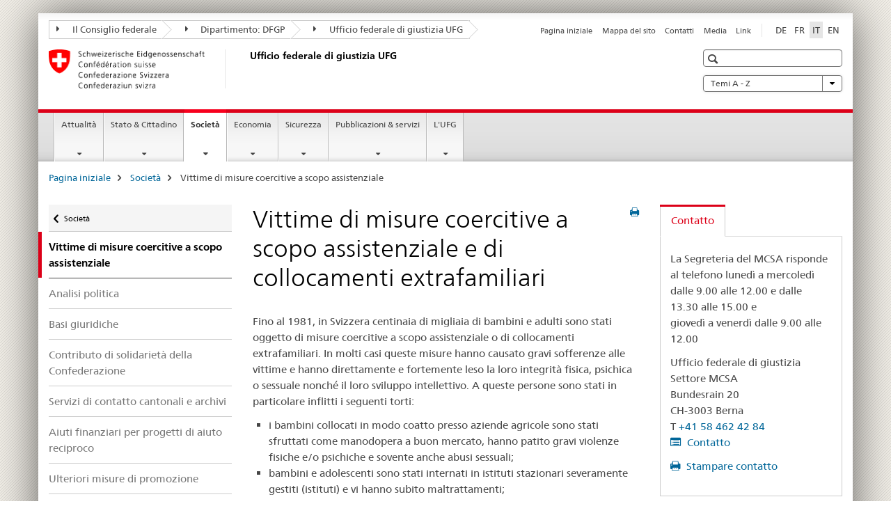

--- FILE ---
content_type: text/html;charset=utf-8
request_url: https://www.sem.admin.ch/bj/it/home/gesellschaft/fszm.html
body_size: 13892
content:

<!DOCTYPE HTML>
<!--[if lt IE 7 ]> <html lang="it" class="no-js ie6 oldie"> <![endif]-->
<!--[if IE 7 ]> <html lang="it" class="no-js ie7 oldie"> <![endif]-->
<!--[if IE 8 ]> <html lang="it" class="no-js ie8 oldie"> <![endif]-->
<!--[if IE 9 ]> <html lang="it" class="no-js ie9"> <![endif]-->
<!--[if gt IE 9 ]><!--><html lang="it" class="no-js no-ie"> <!--<![endif]-->


    
<head>
    
    


	
	
		<title>Vittime di misure coercitive a scopo assistenziale</title>
	
	


<meta charset="utf-8" />
<meta http-equiv="X-UA-Compatible" content="IE=edge" />
<meta name="viewport" content="width=device-width, initial-scale=1.0" />
<meta http-equiv="cleartype" content="on" />


	<meta name="msapplication-TileColor" content="#ffffff"/>
	<meta name="msapplication-TileImage" content="/etc/designs/core/frontend/guidelines/img/ico/mstile-144x144.png"/>
	<meta name="msapplication-config" content="/etc/designs/core/frontend/guidelines/img/ico/browserconfig.xml"/>



	
	
		
			<meta name="description" content="Aufarbeitung der fürsorgerischen Zwangsmassnahmen und Fremdplatzierungen. Gesuchformular und Wegleitung für einen Solidaritätsbeitrag." />
		
	


	<meta name="keywords" content="Dossier,Vittime di misure coercitive a scopo assistenziale,Riabilitazione" />




<meta name="language" content="it" />
<meta name="author" content="Ufficio federale di giustizia " />




	<!-- current page in other languages -->
	
		<link rel="alternate" type="text/html" href="/bj/de/home/gesellschaft/fszm.html" hreflang="de" lang="de"/>
	
		<link rel="alternate" type="text/html" href="/bj/en/home/gesellschaft/fszm.html" hreflang="en" lang="en"/>
	
		<link rel="alternate" type="text/html" href="/bj/it/home/gesellschaft/fszm.html" hreflang="it" lang="it"/>
	
		<link rel="alternate" type="text/html" href="/bj/fr/home/gesellschaft/fszm.html" hreflang="fr" lang="fr"/>
	




	<meta name="twitter:card" content="summary"/>
	
	
		<meta property="og:url" content="https://www.e-doc.admin.ch/bj/it/home/gesellschaft/fszm.html"/>
	
	<meta property="og:type" content="article"/>
	
		<meta property="og:title" content="Vittime di misure coercitive a scopo assistenziale e di collocamenti extrafamiliari"/>
	
	
		<meta property="og:description" content="Aufarbeitung der fürsorgerischen Zwangsmassnahmen und Fremdplatzierungen. Gesuchformular und Wegleitung für einen Solidaritätsbeitrag."/>
	
	






    









	<!--style type="text/css" id="antiClickjack">body{display:none !important;}</style-->
	<script type="text/javascript">

		var styleElement = document.createElement('STYLE');
		styleElement.setAttribute('id', 'antiClickjack');
		styleElement.setAttribute('type', 'text/css');
		styleElement.innerHTML = 'body {display:none !important;}';
		document.getElementsByTagName('HEAD')[0].appendChild(styleElement);

		if (self === top) {
			var antiClickjack = document.getElementById("antiClickjack");
			antiClickjack.parentNode.removeChild(antiClickjack);
		} else {
			top.location = self.location;
		}
	</script>




<script src="/etc.clientlibs/clientlibs/granite/jquery.min.js"></script>
<script src="/etc.clientlibs/clientlibs/granite/utils.min.js"></script>



	<script>
		Granite.I18n.init({
			locale: "it",
			urlPrefix: "/libs/cq/i18n/dict."
		});
	</script>



	<link rel="stylesheet" href="/etc/designs/core/frontend/guidelines.min.css" type="text/css">

	<link rel="stylesheet" href="/etc/designs/core/frontend/modules.min.css" type="text/css">

	
	<link rel="shortcut icon" href="/etc/designs/core/frontend/guidelines/img/ico/favicon.ico">
	<link rel="apple-touch-icon" sizes="57x57" href="/etc/designs/core/frontend/guidelines/img/ico/apple-touch-icon-57x57.png"/>
	<link rel="apple-touch-icon" sizes="114x114" href="/etc/designs/core/frontend/guidelines/img/ico/apple-touch-icon-114x114.png"/>
	<link rel="apple-touch-icon" sizes="72x72" href="/etc/designs/core/frontend/guidelines/img/ico/apple-touch-icon-72x72.png"/>
	<link rel="apple-touch-icon" sizes="144x144" href="/etc/designs/core/frontend/guidelines/img/ico/apple-touch-icon-144x144.png"/>
	<link rel="apple-touch-icon" sizes="60x60" href="/etc/designs/core/frontend/guidelines/img/ico/apple-touch-icon-60x60.png"/>
	<link rel="apple-touch-icon" sizes="120x120" href="/etc/designs/core/frontend/guidelines/img/ico/apple-touch-icon-120x120.png"/>
	<link rel="apple-touch-icon" sizes="76x76" href="/etc/designs/core/frontend/guidelines/img/ico/apple-touch-icon-76x76.png"/>
	<link rel="icon" type="image/png" href="/etc/designs/core/frontend/guidelines/img/ico/favicon-96x96.png" sizes="96x96"/>
	<link rel="icon" type="image/png" href="/etc/designs/core/frontend/guidelines/img/ico/favicon-16x16.png" sizes="16x16"/>
	<link rel="icon" type="image/png" href="/etc/designs/core/frontend/guidelines/img/ico/favicon-32x32.png" sizes="32x32"/>







	<!--[if lt IE 9]>
		<script src="https://cdnjs.cloudflare.com/polyfill/v2/polyfill.js?version=4.8.0"></script>
	<![endif]-->



    



    
        

	

    

</head>


    

<body class="mod mod-layout   skin-layout-template-contentpage" data-glossary="/bj/it/home.glossaryjs.json">

<div class="mod mod-homepage">
<ul class="access-keys" role="navigation">
    <li><a href="/bj/it/home.html" accesskey="0">Homepage</a></li>
    
    <li><a href="#main-navigation" accesskey="1">Main navigation</a></li>
    
    
    <li><a href="#content" accesskey="2">Content area</a></li>
    
    
    <li><a href="#site-map" accesskey="3">Sitemap</a></li>
    
    
    <li><a href="#search-field" accesskey="4">Search</a></li>
    
</ul>
</div>

<!-- begin: container -->
<div class="container container-main">

    


<header style="background-size: cover; background-image:" role="banner">
	

	<div class="clearfix">
		
			


	



	<nav class="navbar treecrumb pull-left">

		
		
			<h2 class="sr-only">Ufficio federale di giustizia UFG</h2>
		

		
			
				<ul class="nav navbar-nav">
				

						

						
						<li class="dropdown">
							
							
								
									<a id="federalAdministration-dropdown" href="#" aria-label="Il Consiglio federale" class="dropdown-toggle" data-toggle="dropdown"><span class="icon icon--right"></span> Il Consiglio federale</a>
								
								
							

							
								
								<ul class="dropdown-menu" role="menu" aria-labelledby="federalAdministration-dropdown">
									
										
										<li class="dropdown-header">
											
												
													<a href="http://www.admin.ch/" aria-label="Le autorità federali della Confederazione Svizzera" target="_blank" title="">Le autorità federali della Confederazione Svizzera</a>
												
												
											

											
											
												
													<ul>
														<li>
															
																
																
																
																	<a href="http://www.bk.admin.ch/" aria-label="CaF: Cancelleria federale" target="_blank" title=""> CaF: Cancelleria federale</a>
																
															
														</li>
													</ul>
												
											
												
													<ul>
														<li>
															
																
																
																
																	<a href="http://www.eda.admin.ch/" aria-label="DFAE: Dipartimento federale degli affari esteri" target="_blank" title=""> DFAE: Dipartimento federale degli affari esteri</a>
																
															
														</li>
													</ul>
												
											
												
													<ul>
														<li>
															
																
																
																
																	<a href="http://www.edi.admin.ch/" aria-label="DFI: Dipartimento federale dell&#39;interno" target="_blank" title=""> DFI: Dipartimento federale dell&#39;interno</a>
																
															
														</li>
													</ul>
												
											
												
													<ul>
														<li>
															
																
																
																
																	<a href="http://www.ejpd.admin.ch/" aria-label="DFGP: Dipartimento federale di giustizia e polizia" target="_blank" title=""> DFGP: Dipartimento federale di giustizia e polizia</a>
																
															
														</li>
													</ul>
												
											
												
													<ul>
														<li>
															
																
																
																
																	<a href="http://www.vbs.admin.ch/" aria-label="DDPS: Dipartimento federale della difesa, della protezione della popolazione e dello sport" target="_blank" title=""> DDPS: Dipartimento federale della difesa, della protezione della popolazione e dello sport</a>
																
															
														</li>
													</ul>
												
											
												
													<ul>
														<li>
															
																
																
																
																	<a href="http://www.efd.admin.ch/" aria-label="DFF: Dipartimento federale delle finanze" target="_blank" title=""> DFF: Dipartimento federale delle finanze</a>
																
															
														</li>
													</ul>
												
											
												
													<ul>
														<li>
															
																
																
																
																	<a href="https://www.wbf.admin.ch/" aria-label="DEFR: Dipartimento federale dell&#39;economia, della formazione e della ricerca" target="_blank" title=""> DEFR: Dipartimento federale dell&#39;economia, della formazione e della ricerca</a>
																
															
														</li>
													</ul>
												
											
												
													<ul>
														<li>
															
																
																
																
																	<a href="http://www.uvek.admin.ch/" aria-label="DATEC: Dipartimento federale dell&#39;ambiente, dei trasporti, dell&#39;energia e delle comunicazioni" target="_blank" title=""> DATEC: Dipartimento federale dell&#39;ambiente, dei trasporti, dell&#39;energia e delle comunicazioni</a>
																
															
														</li>
													</ul>
												
											
										</li>
									
								</ul>
							
						</li>
					

						

						
						<li class="dropdown">
							
							
								
									<a id="departement-dropdown" href="#" aria-label="Dipartimento: DFGP" class="dropdown-toggle" data-toggle="dropdown"><span class="icon icon--right"></span> Dipartimento: DFGP</a>
								
								
							

							
								
								<ul class="dropdown-menu" role="menu" aria-labelledby="departement-dropdown">
									
										
										<li class="dropdown-header">
											
												
													<a href="http://www.ejpd.admin.ch/" aria-label="DFGP: Dipartimento federale di giustizia e polizia" target="_blank" title="">DFGP: Dipartimento federale di giustizia e polizia</a>
												
												
											

											
											
												
													<ul>
														<li>
															
																
																
																
																	<a href="/bj/it/home.html" aria-label="UFG: Ufficio federale di giustizia" data-skipextcss="true" target="_blank"> UFG: Ufficio federale di giustizia</a>
																
															
														</li>
													</ul>
												
											
												
													<ul>
														<li>
															
																
																
																
																	<a href="http://www.fedpol.admin.ch/content/fedpol/it/home.html" aria-label="fedpol: Ufficio federale di polizia" target="_blank" title=""> fedpol: Ufficio federale di polizia</a>
																
															
														</li>
													</ul>
												
											
												
													<ul>
														<li>
															
																
																
																
																	<a href="https://www.sem.admin.ch/sem/it/home.html" aria-label="SEM: Segreteria di Stato della migrazione" target="_blank" title=""> SEM: Segreteria di Stato della migrazione</a>
																
															
														</li>
													</ul>
												
											
												
													<ul>
														<li>
															
																
																
																
																	<a href="http://www.esbk.admin.ch/content/esbk/it/home.html" aria-label="CFCG: Commissione federale delle case da gioco" target="_blank" title=""> CFCG: Commissione federale delle case da gioco</a>
																
															
														</li>
													</ul>
												
											
												
													<ul>
														<li>
															
																
																
																
																	<a href="http://www.eschk.admin.ch/content/eschk/it/home.html" aria-label="CAF: Commissione arbitrale federale per la gestione dei diritti d&#39;autore e dei diritti affini" target="_blank" title=""> CAF: Commissione arbitrale federale per la gestione dei diritti d&#39;autore e dei diritti affini</a>
																
															
														</li>
													</ul>
												
											
												
													<ul>
														<li>
															
																
																
																
																	<a href="http://www.nkvf.admin.ch/content/nkvf/it/home.html" aria-label="CNPT: Commissione nazionale per la prevenzione della tortura" target="_blank" title=""> CNPT: Commissione nazionale per la prevenzione della tortura</a>
																
															
														</li>
													</ul>
												
											
												
													<ul>
														<li>
															
																
																
																
																	<a href="http://www.ipi.ch/it.html" aria-label="IPI: Instituto Federale della Proprietà Intellettuale" target="_blank" title=""> IPI: Instituto Federale della Proprietà Intellettuale</a>
																
															
														</li>
													</ul>
												
											
												
													<ul>
														<li>
															
																
																
																
																	<a href="http://www.isdc.ch/it/" aria-label="ISDC: Istituto svizzero di diritto comparato" target="_blank" title=""> ISDC: Istituto svizzero di diritto comparato</a>
																
															
														</li>
													</ul>
												
											
												
													<ul>
														<li>
															
																
																
																
																	<a href="http://www.metas.ch/" aria-label="METAS: Istituto federale di metrologia" target="_blank" title=""> METAS: Istituto federale di metrologia</a>
																
															
														</li>
													</ul>
												
											
												
													<ul>
														<li>
															
																
																
																
																	<a href="https://www.rab-asr.ch/" aria-label="ASR: Autorità federale di sorveglianza dei revisori" target="_blank" title=""> ASR: Autorità federale di sorveglianza dei revisori</a>
																
															
														</li>
													</ul>
												
											
												
													<ul>
														<li>
															
																
																
																
																	<a href="http://www.isc-ejpd.admin.ch/content/isc/it/home.html" aria-label="CSI-DFGP: Centro servizi informatici" target="_blank" title=""> CSI-DFGP: Centro servizi informatici</a>
																
															
														</li>
													</ul>
												
											
												
													<ul>
														<li>
															
																
																
																
																	<a href="https://www.li.admin.ch/it/index.html" aria-label="Servizio Sorveglianza della corrispondenza postale e del traffico delle telecomunicazioni" target="_blank" title=""> Servizio Sorveglianza della corrispondenza postale e del traffico delle telecomunicazioni</a>
																
															
														</li>
													</ul>
												
											
										</li>
									
								</ul>
							
						</li>
					

						

						
						<li class="dropdown">
							
							
								
								
									<a id="federalOffice-dropdown" href="#" aria-label="Ufficio federale di giustizia UFG" class="dropdown-toggle"><span class="icon icon--right"></span> Ufficio federale di giustizia UFG</a>
								
							

							
						</li>
					
				</ul>
			
			
		
	</nav>




		

		
<!-- begin: metanav -->
<section class="nav-services clearfix">
	
	
		


	
	<h2>Vittime di misure coercitive a scopo assistenziale</h2>

	

		
		

		<nav class="nav-lang">
			<ul>
				
					<li>
						
							
							
								<a href="/bj/de/home/gesellschaft/fszm.html" lang="de" title="tedesco" aria-label="tedesco">DE</a>
							
							
						
					</li>
				
					<li>
						
							
							
								<a href="/bj/fr/home/gesellschaft/fszm.html" lang="fr" title="francese" aria-label="francese">FR</a>
							
							
						
					</li>
				
					<li>
						
							
								<a class="active" lang="it" title="italiano selected" aria-label="italiano selected">IT</a>
							
							
							
						
					</li>
				
					<li>
						
							
							
								<a href="/bj/en/home/gesellschaft/fszm.html" lang="en" title="inglese" aria-label="inglese">EN</a>
							
							
						
					</li>
				
			</ul>
		</nav>

	


		
		

    
        
            
            

                
                <h2 class="sr-only">Service navigation</h2>

                <nav class="nav-service">
                    <ul>
                        
                        
                            <li><a href="/bj/it/home.html" title="Pagina iniziale" aria-label="Pagina iniziale" data-skipextcss="true">Pagina iniziale</a></li>
                        
                            <li><a href="/bj/it/home/sitemap.html" title="Mappa del sito" aria-label="Mappa del sito" data-skipextcss="true">Mappa del sito</a></li>
                        
                            <li><a href="/bj/it/home/das-bj/kontakt.html" title="Contatti" aria-label="Contatti" data-skipextcss="true">Contatti</a></li>
                        
                            <li><a href="/bj/it/home/das-bj/kontakt/medienstelle.html" title="Media" aria-label="Media" data-skipextcss="true">Media</a></li>
                        
                            <li><a href="/bj/it/home/das-bj/links.html" title="Link" aria-label="Link" data-skipextcss="true">Link</a></li>
                        
                    </ul>
                </nav>

            
        
    


	
	
</section>
<!-- end: metanav -->

	</div>

	
		

	
	
		
<div class="mod mod-logo">
    
        
        
            
                <a href="/bj/it/home.html" class="brand  hidden-xs" id="logo" title="Pagina iniziale" aria-label="Pagina iniziale">
                    
                        
                            <img src="/bj/it/_jcr_content/logo/image.imagespooler.png/1591345453122/logo.png" alt="Ufficio federale di giustizia UFG"/>
                        
                        
                    
                    <h2 id="logo-desktop-departement">Ufficio federale di giustizia UFG
                    </h2>
                </a>
                
            
        
    
</div>

	


	

 	
		


	



	
	
		

<div class="mod mod-searchfield">

	
		

		
			

			<!-- begin: sitesearch desktop-->
			<div class="mod mod-searchfield global-search global-search-standard">
				<form action="/bj/it/home/suche.html" class="form-horizontal form-search pull-right">
					<h2 class="sr-only">Ricerca</h2>
					<label for="search-field" class="sr-only"></label>
					<input id="search-field" name="query" class="form-control search-field" type="text" placeholder=""/>
                    <button class="icon icon--search icon--before" tabindex="0" role="button">
                        <span class="sr-only"></span>
                    </button>
                    <button class="icon icon--close icon--after search-reset" tabindex="0" role="button"><span class="sr-only"></span></button>
					<div class="search-results">
						<div class="search-results-list"></div>
					</div>
				</form>
			</div>
			<!-- end: sitesearch desktop-->

		
	

</div>

	



	

	
		


	

<div class="mod mod-themes">
	

		<nav class="navbar yamm yamm--select ddl-to-modal">
			<h2 class="sr-only">Temi A - Z</h2>
			<ul>
				<!-- Init dropdown with the `pull-right` class if you want to have your Topics select on the right -->
				<li class="dropdown pull-right">
					<a href="#" class="dropdown-toggle" data-toggle="dropdown">
						Temi A - Z <span class="icon icon--bottom"></span>
					</a>
					<!-- begin: flyout -->
					<ul class="dropdown-menu">
						<li>
							<!-- The `yamm-content` can contain any kind of content like tab, table, list, article... -->
							<div class="yamm-content container-fluid">

								
								<div class="row">
									<div class="col-sm-12">
										<button class="yamm-close btn btn-link icon icon--after icon--close pull-right">
											Chiudi
										</button>
									</div>
								</div>

								
				                <ul class="nav nav-tabs">
				                	
				                	
				                		<li><a href="#mf_keywords_tab" data-toggle="tab" data-url="/bj/it/_jcr_content/themes.keywordsinit.html">Parole chiave</a></li>
				                	
				                	
				                </ul>

				                
				                <div class="tab-content">
								

								
								
									<div class="tab-pane" id="mf_keywords_tab"></div>
									<h2 class="sr-only visible-print-block">Parole chiave</h2>
								

								
								
								</div>
							</div>
						</li>
					</ul>
				</li>
			</ul>
		</nav>


</div>






	

 	


</header>



    


	
	
		

<div class="mod mod-mainnavigation">

	<!-- begin: mainnav -->
	<div class="nav-main yamm navbar" id="main-navigation">

		<h2 class="sr-only">
			Navigation
		</h2>

		
			


<!-- mobile mainnav buttonbar -->
 <section class="nav-mobile">
	<div class="table-row">
		<div class="nav-mobile-header">
			<div class="table-row">
				<span class="nav-mobile-logo">
					
						
						
							<img src="/etc/designs/core/frontend/guidelines/img/swiss.svg" onerror="this.onerror=null; this.src='/etc/designs/core/frontend/guidelines/img/swiss.png'" alt="Ufficio federale di giustizia "/>
						
					
				</span>
				<h2>
					<a href="/bj/it/home.html" title="Pagina iniziale" aria-label="Pagina iniziale">Ufficio federale di giustizia</a>
				</h2>
			</div>
		</div>
		<div class="table-cell dropdown">
			<a href="#" class="nav-mobile-menu dropdown-toggle" data-toggle="dropdown">
				<span class="icon icon--menu"></span>
			</a>
			<div class="drilldown dropdown-menu" role="menu">
				<div class="drilldown-container">
					<nav class="nav-page-list">
						
							<ul aria-controls="submenu">
								
									
									
										<li>
											
												
												
													<a href="/bj/it/home/aktuell.html">Attualità</a>
												
											
										</li>
									
								
							</ul>
						
							<ul aria-controls="submenu">
								
									
									
										<li>
											
												
												
													<a href="/bj/it/home/staat.html">Stato &amp; Cittadino</a>
												
											
										</li>
									
								
							</ul>
						
							<ul aria-controls="submenu">
								
									
									
										<li>
											
												
												
													<a href="/bj/it/home/gesellschaft.html">Società</a>
												
											
										</li>
									
								
							</ul>
						
							<ul aria-controls="submenu">
								
									
									
										<li>
											
												
												
													<a href="/bj/it/home/wirtschaft.html">Economia</a>
												
											
										</li>
									
								
							</ul>
						
							<ul aria-controls="submenu">
								
									
									
										<li>
											
												
												
													<a href="/bj/it/home/sicherheit.html">Sicurezza</a>
												
											
										</li>
									
								
							</ul>
						
							<ul aria-controls="submenu">
								
									
									
										<li>
											
												
												
													<a href="/bj/it/home/publiservice.html">Pubblicazioni &amp; servizi</a>
												
											
										</li>
									
								
							</ul>
						
							<ul aria-controls="submenu">
								
									
									
										<li>
											
												
												
													<a href="/bj/it/home/das-bj.html">L&#39;UFG</a>
												
											
										</li>
									
								
							</ul>
						

						<button class="yamm-close-bottom" aria-label="Chiudere">
							<span class="icon icon--top" aria-hidden="true"></span>
						</button>
					</nav>
				</div>
			</div>
		</div>
		<div class="table-cell dropdown">
			<a href="#" class="nav-mobile-menu dropdown-toggle" data-toggle="dropdown">
				<span class="icon icon--search"></span>
			</a>
			<div class="dropdown-menu" role="menu">
				
				



	
		


<div class="mod mod-searchfield">

    
        <div class="mod mod-searchfield global-search global-search-mobile">
            <form action="/bj/it/home/suche.html" class="form  mod-searchfield-mobile" role="form">
                <h2 class="sr-only">Ricerca</h2>
                <label for="search-field-phone" class="sr-only">
                    
                </label>
                <input id="search-field-phone" name="query" class="search-input form-control" type="text" placeholder=""/>
                <button class="icon icon--search icon--before" tabindex="0" role="button">
                    <span class="sr-only"></span>
                </button>
                <button class="icon icon--close icon--after search-reset" tabindex="0" role="button"><span class="sr-only"></span></button>

                <div class="search-results">
                    <div class="search-results-list"></div>
                </div>
            </form>
        </div>
    

</div>

	
	


				
			</div>
		</div>
	</div>
</section>

		

		
		<ul class="nav navbar-nav" aria-controls="submenu">

			
			

				
                
				

				<li class="dropdown yamm-fw  ">
					
						
			      		
							<a href="/bj/it/home/aktuell.html" aria-label="Attualità" class="dropdown-toggle" data-toggle="dropdown" data-url="/bj/it/home/aktuell/_jcr_content/par.html">Attualità</a>
							
							<ul class="dropdown-menu" role="menu" aria-controls="submenu">
								<li>
									<div class="yamm-content container-fluid">
										<div class="row">
											<div class="col-sm-12">
												<button class="yamm-close btn btn-link icon icon--after icon--close pull-right">Chiudere</button>
											</div>
										</div>
										<div class="row">
											<div class="col-md-12 main-column">

											</div>
										</div>
										<br><br><br>
										<button class="yamm-close-bottom" aria-label="Chiudere"><span class="icon icon--top"></span></button>
									</div>
								</li>
							</ul>
						
					
				</li>
			

				
                
				

				<li class="dropdown yamm-fw  ">
					
						
			      		
							<a href="/bj/it/home/staat.html" aria-label="Stato &amp; Cittadino" class="dropdown-toggle" data-toggle="dropdown" data-url="/bj/it/home/staat/_jcr_content/par.html">Stato &amp; Cittadino</a>
							
							<ul class="dropdown-menu" role="menu" aria-controls="submenu">
								<li>
									<div class="yamm-content container-fluid">
										<div class="row">
											<div class="col-sm-12">
												<button class="yamm-close btn btn-link icon icon--after icon--close pull-right">Chiudere</button>
											</div>
										</div>
										<div class="row">
											<div class="col-md-12 main-column">

											</div>
										</div>
										<br><br><br>
										<button class="yamm-close-bottom" aria-label="Chiudere"><span class="icon icon--top"></span></button>
									</div>
								</li>
							</ul>
						
					
				</li>
			

				
                
				

				<li class="dropdown yamm-fw  current">
					
						
			      		
							<a href="/bj/it/home/gesellschaft.html" aria-label="Società" class="dropdown-toggle" data-toggle="dropdown" data-url="/bj/it/home/gesellschaft/_jcr_content/par.html">Società<span class="sr-only">current page</span></a>
							
							<ul class="dropdown-menu" role="menu" aria-controls="submenu">
								<li>
									<div class="yamm-content container-fluid">
										<div class="row">
											<div class="col-sm-12">
												<button class="yamm-close btn btn-link icon icon--after icon--close pull-right">Chiudere</button>
											</div>
										</div>
										<div class="row">
											<div class="col-md-12 main-column">

											</div>
										</div>
										<br><br><br>
										<button class="yamm-close-bottom" aria-label="Chiudere"><span class="icon icon--top"></span></button>
									</div>
								</li>
							</ul>
						
					
				</li>
			

				
                
				

				<li class="dropdown yamm-fw  ">
					
						
			      		
							<a href="/bj/it/home/wirtschaft.html" aria-label="Economia" class="dropdown-toggle" data-toggle="dropdown" data-url="/bj/it/home/wirtschaft/_jcr_content/par.html">Economia</a>
							
							<ul class="dropdown-menu" role="menu" aria-controls="submenu">
								<li>
									<div class="yamm-content container-fluid">
										<div class="row">
											<div class="col-sm-12">
												<button class="yamm-close btn btn-link icon icon--after icon--close pull-right">Chiudere</button>
											</div>
										</div>
										<div class="row">
											<div class="col-md-12 main-column">

											</div>
										</div>
										<br><br><br>
										<button class="yamm-close-bottom" aria-label="Chiudere"><span class="icon icon--top"></span></button>
									</div>
								</li>
							</ul>
						
					
				</li>
			

				
                
				

				<li class="dropdown yamm-fw  ">
					
						
			      		
							<a href="/bj/it/home/sicherheit.html" aria-label="Sicurezza" class="dropdown-toggle" data-toggle="dropdown" data-url="/bj/it/home/sicherheit/_jcr_content/par.html">Sicurezza</a>
							
							<ul class="dropdown-menu" role="menu" aria-controls="submenu">
								<li>
									<div class="yamm-content container-fluid">
										<div class="row">
											<div class="col-sm-12">
												<button class="yamm-close btn btn-link icon icon--after icon--close pull-right">Chiudere</button>
											</div>
										</div>
										<div class="row">
											<div class="col-md-12 main-column">

											</div>
										</div>
										<br><br><br>
										<button class="yamm-close-bottom" aria-label="Chiudere"><span class="icon icon--top"></span></button>
									</div>
								</li>
							</ul>
						
					
				</li>
			

				
                
				

				<li class="dropdown yamm-fw  ">
					
						
			      		
							<a href="/bj/it/home/publiservice.html" aria-label="Pubblicazioni &amp; servizi" class="dropdown-toggle" data-toggle="dropdown" data-url="/bj/it/home/publiservice/_jcr_content/par.html">Pubblicazioni &amp; servizi</a>
							
							<ul class="dropdown-menu" role="menu" aria-controls="submenu">
								<li>
									<div class="yamm-content container-fluid">
										<div class="row">
											<div class="col-sm-12">
												<button class="yamm-close btn btn-link icon icon--after icon--close pull-right">Chiudere</button>
											</div>
										</div>
										<div class="row">
											<div class="col-md-12 main-column">

											</div>
										</div>
										<br><br><br>
										<button class="yamm-close-bottom" aria-label="Chiudere"><span class="icon icon--top"></span></button>
									</div>
								</li>
							</ul>
						
					
				</li>
			

				
                
				

				<li class="dropdown yamm-fw  ">
					
						
			      		
							<a href="/bj/it/home/das-bj.html" aria-label="L&#39;UFG" class="dropdown-toggle" data-toggle="dropdown" data-url="/bj/it/home/das-bj/_jcr_content/par.html">L&#39;UFG</a>
							
							<ul class="dropdown-menu" role="menu" aria-controls="submenu">
								<li>
									<div class="yamm-content container-fluid">
										<div class="row">
											<div class="col-sm-12">
												<button class="yamm-close btn btn-link icon icon--after icon--close pull-right">Chiudere</button>
											</div>
										</div>
										<div class="row">
											<div class="col-md-12 main-column">

											</div>
										</div>
										<br><br><br>
										<button class="yamm-close-bottom" aria-label="Chiudere"><span class="icon icon--top"></span></button>
									</div>
								</li>
							</ul>
						
					
				</li>
			
		</ul>
	</div>
</div>

	



    

<!-- begin: main -->
<div class="container-fluid hidden-xs">
	<div class="row">
		<div class="col-sm-12">
			
	


<div class="mod mod-breadcrumb">
	<h2 id="br1" class="sr-only">Breadcrumb</h2>
	<ol class="breadcrumb" role="menu" aria-labelledby="br1">
		
			<li><a href="/bj/it/home.html" title="Pagina iniziale" aria-label="Pagina iniziale">Pagina iniziale</a><span class="icon icon--greater"></span></li>
		
			<li><a href="/bj/it/home/gesellschaft.html" title="Societ&agrave;" aria-label="Societ&agrave;">Societ&agrave;</a><span class="icon icon--greater"></span></li>
		
		<li class="active" role="presentation">Vittime di misure coercitive a scopo assistenziale</li>
	</ol>
</div>

	
		</div>
	</div>
</div>



	
	
		<div class="container-fluid">
			

<div class="row">
    <div class="col-sm-4 col-md-3 drilldown">
        

<div class="mod mod-leftnavigation">

		<a href="#collapseSubNav" data-toggle="collapse" class="collapsed visible-xs">Unternavigation</a>
		<div class="drilldown-container">
			<nav class="nav-page-list">
				
					<a href="/bj/it/home/gesellschaft.html" class="icon icon--before icon--less visible-xs">Ritornare</a>

					<a href="/bj/it/home/gesellschaft.html" class="icon icon--before icon--less"><span class="sr-only">Ritornare </span>Società</a>
				
				<ul>
					
						
							
								<li class="list-emphasis active">
									<span>Vittime di misure coercitive a scopo assistenziale</span> <span class="sr-only"></span>
								</li>
							
							
						
					

					
					
					

					
						
							
							
								
									
									
										<li>
											<a href="/bj/it/home/gesellschaft/fszm/politische-aufarbeitung.html">Analisi politica</a>
										</li>
									
								
							
						
					
						
							
							
								
									
									
										<li>
											<a href="/bj/it/home/gesellschaft/fszm/rechtsgrundlagen.html">Basi giuridiche</a>
										</li>
									
								
							
						
					
						
							
							
								
									
									
										<li>
											<a href="/bj/it/home/gesellschaft/fszm/solidaritaetsbeitrag.html">Contributo di solidarietà della Confederazione</a>
										</li>
									
								
							
						
					
						
							
							
								
									
									
										<li>
											<a href="/bj/it/home/gesellschaft/fszm/anlaufstellen.html">Servizi di contatto cantonali e archivi</a>
										</li>
									
								
							
						
					
						
							
							
								
									
									
										<li>
											<a href="/bj/it/home/gesellschaft/fszm/selbsthilfeprojekte.html">Aiuti finanziari per progetti di aiuto reciproco</a>
										</li>
									
								
							
						
					
						
							
							
								
									
									
										<li>
											<a href="/bj/it/home/gesellschaft/fszm/foerdermassnahmen.html">Ulteriori misure di promozione</a>
										</li>
									
								
							
						
					
						
							
							
								
									
									
										<li>
											<a href="/bj/it/home/gesellschaft/fszm/wissenschaftliche-aufarbeitung.html">Rielaborazione scientifica</a>
										</li>
									
								
							
						
					
						
							
							
								
									
									
										<li>
											<a href="/bj/it/home/gesellschaft/fszm/vermittlung-sensibilisierung.html">Ricordare per il domani</a>
										</li>
									
								
							
						
					
						
							
							
								
									
									
										<li>
											<a href="/bj/it/home/gesellschaft/fszm/finanzhilfen-vermittlungsprojekte.html">Aiuti finanziari: progetti di mediazione</a>
										</li>
									
								
							
						
					
				</ul>
			</nav>
		</div>

</div>

    </div>
    <div class="col-sm-8 col-md-9 main-column" id="content" role="main">
        <div class="row">
            <div class="col-md-8 main-content js-glossary-context">
                

<div class="visible-xs visible-sm">
	<p><a href="#context-sidebar" class="icon icon--before icon--root">Navigazione</a></p>
</div>

<div class="contentHead">
	



<div class="mod mod-backtooverview">
	
</div>


	
	


	
	
		<a href="javascript:$.printPreview.printPreview()" onclick="" class="icon icon--before icon--print pull-right" title="Stampa la pagina"></a>
	




	
	

<div class="mod mod-contentpagewide">
    <h1 class="text-inline">Vittime di misure coercitive a scopo assistenziale e di collocamenti extrafamiliari</h1>
</div>

</div>	






<div class="mod mod-textimage">
    
<div class="clearfix">
    
        
        

            
                
                    
                
                
            
            
            
            <p>Fino al 1981, in Svizzera centinaia di migliaia di bambini e adulti sono stati oggetto di misure coercitive a scopo assistenziale o di collocamenti extrafamiliari. In molti casi queste misure hanno causato gravi sofferenze alle vittime e hanno direttamente e fortemente leso la loro integrità fisica, psichica o sessuale nonché il loro sviluppo intellettivo. A queste persone sono stati in particolare inflitti i seguenti torti:</p>
<ul>
<li>i bambini collocati in modo coatto presso aziende agricole sono stati sfruttati come manodopera a buon mercato, hanno patito gravi violenze fisiche e/o psichiche e sovente anche abusi sessuali;</li>
<li>bambini e adolescenti sono stati internati in istituti stazionari severamente gestiti (istituti) e vi hanno subito maltrattamenti;</li>
<li>le persone il cui modo di vivere non corrispondeva alle norme socialmente accettate sono state oggetto di un &quot;internamento amministrativo&quot; da parte delle autorità tutorie (ossia senza una sentenza di diritto penale) in stabilimenti di lavoro o addirittura penali;</li>
<li>giovani donne sono state sottoposte a una forte pressione psichica e costrette ad acconsentire ad abortire, a farsi sterilizzare o a dare in adozione uno o più figli;</li>
<li>persone oggetto di misure coercitive a scopo assistenziale hanno in parte pure subito, contro la loro volontà o senza che ne fossero informate, trattamenti farmacologici sperimentali o coatti.</li>
</ul>
<p>Nel 2010 la consigliera federale Eveline Widmer-Schlumpf si è scusata in nome del Consiglio federale per le gravi sofferenze causate alle persone che hanno subito un internamento amministrativo. Nel 2013 anche la consigliera federale Simonetta Sommaruga ha porto le sue scuse a tutte le vittime di misure coercitive a scopo assistenziale e di collocamenti extrafamiliari. Ciò ha avviato un processo di analisi, tuttora in corso, di questo difficile capitolo della storia sociale svizzera.<br>
</p>

            
        
    
</div>

</div>







    <div class="multilist " id="id_fd147c41c08f9271992d30cf8ea4f740-box">

        

        

        <div class="" id="id_fd147c41c08f9271992d30cf8ea4f740-box-content">
            <ul class="list-unstyled ">
                
                    <li class="">
                        
                        
                        
                        
                        <a data-no-replace class="" href="/bj/it/home/gesellschaft/fszm/politische-aufarbeitung.html">Analisi politica</a>
                        
                    </li>
                
                    <li class="line">
                        
                        
                        
                        
                        <a data-no-replace class="" href="/bj/it/home/gesellschaft/fszm/wissenschaftliche-aufarbeitung.html">Rielaborazione scientifica</a>
                        
                    </li>
                
            </ul>

            
        </div>

    </div>
    <link rel="stylesheet" href="/etc/designs/core/frontend/modules/multilist.min.css" type="text/css">
<script src="/etc/designs/core/frontend/modules/multilist.min.js"></script>


    <script type="text/javascript">
        $(document).ready(function () {
            Namics.multilist.init();
        });
    </script>




<div class="mod mod-textimage">
    
<div class="clearfix">
    
        
        

            
                
                    
                
                
            
            
            
            <p>Un passo importante di questo processo è stata l’elaborazione della legge federale sulle misure coercitive a scopo assistenziale e i collocamenti extrafamiliari prima del 1981 (LMCCE), decisa dal Parlamento con netta maggioranza ed entrata in vigore il 1° aprile 2017. La sua esecuzione a livello federale compete al settore Misure coercitive a scopo assistenziale e collocamenti extrafamiliari (settore MCSA), accorpato all’Ufficio federale di giustizia. La LMCCE crea le condizioni quadro per studi completi sociali e individuali delle misure coercitive a scopo assistenziale e i collocamenti extrafamiliari prima del 1981 focalizzando sul riconoscimento e la riparazione del torto inflitto alle vittime.</p>
<p>A tal scopo la legge prevede diverse misure:</p>
<ul>
<li>il versamento di un contributo di solidarietà di 25 000 franchi alle vittime;</li>
<li>l’istituzione di servizi di contatto cantonali e archivi incaricati di fornire consulenza e sostegno alle vittime e ad altre persone interessate;</li>
<li>aiuti finanziari per progetti di aiuto reciproco / ulteriori misure di promozione a favore delle vittime;</li>
<li>la rielaborazione scientifica della tematica;</li>
<li>la diffusione e la sensibilizzazione (p. es. nel quadro del programma &quot;ricordare per il domani&quot;).</li>
</ul>

            
        
    
</div>

</div>







    <div class="multilist " id="id_ce232f515b7d65d5ef0c8f9cbe9a8a92-box">

        

        

        <div class="" id="id_ce232f515b7d65d5ef0c8f9cbe9a8a92-box-content">
            <ul class="list-unstyled ">
                
                    <li class="">
                        
                        
                        
                        
                        <a data-no-replace class="" href="/bj/it/home/gesellschaft/fszm/solidaritaetsbeitrag.html">Contributo di solidariet&agrave; della Confederazione</a>
                        
                    </li>
                
                    <li class="">
                        
                        
                        
                        
                        <a data-no-replace class="" href="/bj/it/home/gesellschaft/fszm/anlaufstellen.html">Servizi di contatto cantonali e archivi</a>
                        
                    </li>
                
                    <li class="">
                        
                        
                        
                        
                        <a data-no-replace class="" href="/bj/it/home/gesellschaft/fszm/selbsthilfeprojekte.html">Aiuti finanziari per progetti di aiuto reciproco</a>
                        
                    </li>
                
                    <li class="">
                        
                        
                        
                        
                        <a data-no-replace class="" href="/bj/it/home/gesellschaft/fszm/foerdermassnahmen.html">Ulteriori misure di promozione</a>
                        
                    </li>
                
                    <li class="">
                        
                        
                        
                        
                        <a data-no-replace class="" href="/bj/it/home/gesellschaft/fszm/wissenschaftliche-aufarbeitung.html">Rielaborazione scientifica</a>
                        
                    </li>
                
                    <li class="line">
                        
                        
                        
                        
                        <a data-no-replace class="" href="/bj/it/home/gesellschaft/fszm/vermittlung-sensibilisierung.html">Ricordare per il domani</a>
                        
                    </li>
                
            </ul>

            
        </div>

    </div>
    

    <script type="text/javascript">
        $(document).ready(function () {
            Namics.multilist.init();
        });
    </script>




<div class="mod mod-tabs">
    
    
        
        
            
                
                

                    
                        <a id="context-sidebar"></a>
                        
                    

                    <!-- Nav tabs -->
                    <ul class="nav nav-tabs">
                        

                        
                            
                            
                            
                            

                            

                            <li class="active">
                                <a href="#68_1723101982773__content_bj_it_home_gesellschaft_fszm_jcr_content_par_tabs_1489882925" data-toggle="tab">
                                    
                                        
                                        
                                            Dossier
                                        
                                    
                                </a>
                            </li>

                        
                            
                            
                            
                            

                            

                            <li >
                                <a href="#tab__content_bj_it_home_gesellschaft_fszm_jcr_content_par_tabs_1489882925" data-toggle="tab">
                                    
                                        
                                        
                                            Comunicati
                                        
                                    
                                </a>
                            </li>

                        
                            
                            
                            
                            

                            

                            <li >
                                <a href="#tab_0__content_bj_it_home_gesellschaft_fszm_jcr_content_par_tabs_1489882925" data-toggle="tab">
                                    
                                        
                                        
                                            Discorsi
                                        
                                    
                                </a>
                            </li>

                        
                    </ul>

                    <!-- Tab panes -->
                    <div class="tab-content tab-border">
                        

                        
                            
                            <div class="tab-pane clearfix active" id="68_1723101982773__content_bj_it_home_gesellschaft_fszm_jcr_content_par_tabs_1489882925">
                                <h2 class="sr-only visible-print-block">Dossier</h2>
                                



	<div class="mod mod-teaserlist" id="" data-connectors="teaserList_47903e1cd940a439a4e615f5b987a3b6" data-paging-enabled="false">
		
		
		
		




    
<input class="add-param" type="hidden" name="_charset_" value="UTF-8" />
<input type="hidden" class="add-param" name="teaserlistid" value="teaserList_47903e1cd940a439a4e615f5b987a3b6" aria-hidden="true">
<input type="hidden" class="add-param" name="fulltext" value="" aria-hidden="true">
<input type="hidden" class="add-param" name="datefrom" value="" aria-hidden="true">
<input type="hidden" class="add-param" name="dateto" value="" aria-hidden="true">
<input type="hidden" class="add-param" name="tags" value="" aria-hidden="true">



    
    
        
            <div class="row">
            
                
                <div class="col-sm-12">
                
                <div class="mod mod-teaser clearfix ">
                

                
                
                    <p class="teaserDate">07.04.2025</p>
                
                
                    
                        <h5>
                        <a href="/bj/it/home/gesellschaft/fszm.html" title="Vittime di misure coercitive a scopo assistenziale e di collocamenti extrafamiliari" aria-label="Vittime di misure coercitive a scopo assistenziale e di collocamenti extrafamiliari" data-skipextcss="true">Vittime di misure coercitive a scopo assistenziale e di collocamenti extrafamiliari</a>
                        </h5>
                    
                    
                

                
                
                
                </div>
                </div>
            
            </div>
        
            <div class="row">
            
                
                <div class="col-sm-12">
                
                <div class="mod mod-teaser clearfix ">
                

                
                
                    <p class="teaserDate">12.02.2020</p>
                
                
                    
                        <h5>
                        <a href="/bj/it/home/gesellschaft/gesetzgebung/archiv/fszm.html" title="Riparazione a favore delle vittime di misure coercitive a scopo assistenziale" aria-label="Riparazione a favore delle vittime di misure coercitive a scopo assistenziale" data-skipextcss="true">Riparazione a favore delle vittime di misure coercitive a scopo assistenziale</a>
                        </h5>
                    
                    
                

                
                
                
                </div>
                </div>
            
            </div>
        
    





		
	</div>





    
        
    



                            </div>
                        
                            
                            <div class="tab-pane clearfix " id="tab__content_bj_it_home_gesellschaft_fszm_jcr_content_par_tabs_1489882925">
                                <h2 class="sr-only visible-print-block">Comunicati</h2>
                                


	

	
		
		
			<div class="list-group news-feed">
				
					
						
					
					
				

				
					
					
						
					
				

				
					<div class="mod mod-nsbnewslist" data-connectors="dynamicNewsList">
						<form id="newsFilter">
							<fieldset>
								
									<input type="hidden" name="pageIndex" data-url-param="dyn_pageIndex"/>
								
								
								
								
									<div class="form-group">
										<label for="input-startdate" class="control-label">Dal</label>
										<input class="text js-datepicker" data-url-param="dyn_startDate" type="text" id="input-startdate" name="startDate" data-format="DD.MM.YYYY" value="01.01.1997">
									</div>
									<div class="form-group">
										<label for="input-enddate" class="control-label">Al</label>
										<input class="text js-datepicker" data-url-param="dyn_endDate" type="text" id="input-enddate" name="endDate" data-format="DD.MM.YYYY" value="">
									</div>
								
								
									<div class="form-group">
										<button type="submit" class="btn btn-primary pull-right" role="button">Cerca</button>
									</div>
								
							</fieldset>
						</form>
					</div>
				


				
				

				


				<div class=" mod mod-dynamic js-equalheight" data-equalheight-line="true" data-url="/bj/it/home/gesellschaft/fszm/_jcr_content/par/tabs_1489882925/items/tab/tabpar/nsbnewslist.entries.html" aria-live="off" aria-atomic="true" aria-relevant="all" data-connectors="dynamicNewsList">
					<div class="nojs">
						<p>
							<p>Per visualizzare i comunicati stampa è necessaria Java Script. Se non si desidera o può attivare Java Script può utilizzare il link sottostante con possibilità di andare alla pagina del portale informativo dell’amministrazione federale e là per leggere i messaggi.</p>

						</p>
						
							<p>
								<a href="https://www.newsd.admin.ch/newsd/feeds/rss?lang=it&org-nr=403&topic=&keyword=61&offer-nr=&catalogueElement=&kind=M&start_date=2025-08-29" aria-label="Portale informativo dell&rsquo;amministrazione federale" target="_blank" class="icon icon--after icon--external" title="">Portale informativo dell&rsquo;amministrazione federale</a>
							</p>
						
					</div>
				</div>

			</div>
		

	




    
        
    



                            </div>
                        
                            
                            <div class="tab-pane clearfix " id="tab_0__content_bj_it_home_gesellschaft_fszm_jcr_content_par_tabs_1489882925">
                                <h2 class="sr-only visible-print-block">Discorsi</h2>
                                


	

	
		
		
			<div class="list-group news-feed">
				
					
						
					
					
				

				
					
					
						
					
				

				


				
				

				


				<div class=" mod mod-dynamic js-equalheight" data-equalheight-line="true" data-url="/bj/it/home/gesellschaft/fszm/_jcr_content/par/tabs_1489882925/items/tab_0/tabpar/nsbnewslist.entries.html" aria-live="off" aria-atomic="true" aria-relevant="all" data-connectors="dynamicNewsList">
					<div class="nojs">
						<p>
							<p>Per visualizzare i comunicati stampa è necessaria Java Script. Se non si desidera o può attivare Java Script può utilizzare il link sottostante con possibilità di andare alla pagina del portale informativo dell’amministrazione federale e là per leggere i messaggi.</p>

						</p>
						
							<p>
								<a href="https://www.newsd.admin.ch/newsd/feeds/rss?lang=it&org-nr=401,403&topic=&keyword=61&offer-nr=&catalogueElement=&kind=R&start_date=2010-09-01" aria-label="Portale informativo dell&rsquo;amministrazione federale" target="_blank" class="icon icon--after icon--external" title="">Portale informativo dell&rsquo;amministrazione federale</a>
							</p>
						
					</div>
				</div>

			</div>
		

	




    
        
    



                            </div>
                        

                    </div>

                
            
        
    
    
</div>




    
        
    


		






<div class="mod mod-backtooverview">
	
</div>




<div class="clearfix">
	





	
	
	
		
	






	<p class="pull-left">
		
		

		
			<small>
				<span class="text-dimmed">Ultima modifica&nbsp;07.04.2025</span>
			</small>
		
	</p>


	
	


	<p class="pull-right">
		<small>
			
				<a href="#" class="icon icon--before icon--power hidden-print">
					Inizio pagina
				</a>
			
		</small>
	</p>
 
</div>


	
		


	

	
<div class="mod mod-socialshare">
	

	<div class="social-sharing" aria-labelledby="social_share">
		<label id="social_share" class="sr-only">Social share</label>
		
			<a href="#" aria-label="Facebook" data-analytics="facebook" onclick="window.open('https://www.facebook.com/sharer/sharer.php?u='+encodeURIComponent(location.href), 'share-dialog', 'width=626,height=436'); return false;">
				<img src="/etc/designs/core/frontend/guidelines/img/FB-f-Logo__blue_29.png" width="16px" height="16px" alt="">
			</a>
		
		
		
			<a href="#" aria-label="Twitter" data-analytics="twitter" onclick="window.open('http://twitter.com/share?text='+encodeURIComponent('Vittime di misure coercitive a scopo assistenziale e di collocamenti extrafamiliari')+'&url='+encodeURIComponent(location.href), 'share-dialog', 'width=626,height=436'); return false;">
				<img src="/etc/designs/core/frontend/guidelines/img/Twitter_logo_blue.png" width="16px" height="16px" alt="">
			</a>
		

		
			<a href="#" aria-label="Xing" data-analytics="xing" onclick="window.open('https://www.xing.com/spi/shares/new?url='+encodeURIComponent(location.href), 'share-dialog', 'width=600,height=450'); return false;">
				<img src="/etc/designs/core/frontend/assets/img/ico-xing.png" width="16px" height="16px" alt=""/>
			</a>
		

		
			<a href="#" aria-label="LinkedIn" data-analytics="linkedin" onclick="window.open('https://www.linkedin.com/shareArticle?mini=true&url='+encodeURIComponent(location.href), 'share-dialog', 'width=600,height=450'); return false;">
				<img src="/etc/designs/core/frontend/assets/img/ico-linkedin.png" width="16px" height="16px" alt=""/>
			</a>
		
	</div>
</div>

	
	

	

            </div>
            <div class="col-md-4">
                


<div class="context-column">
	
						
		





	
		
		
			<div class="mod mod-contactbox">
				
					
					
						<ul class="nav nav-tabs">
							
								
								
									<li class="active">
										<a href="#contact" data-toggle="tab">
											Contatto
										</a>
									</li>
								
								
							
						</ul>

						<div class="tab-content tab-border">
							
								<div class="tab-pane active" id="contact" data-print="contact-info">
									<h2 class="sr-only visible-print-block">Contatto</h2>
									


	
		

		

		

		

		
			
				
				<p>La Segreteria del MCSA risponde al telefono lunedì a mercoledì dalle 9.00 alle 12.00 e dalle 13.30 alle 15.00 e <br>
giovedì a venerdì dalle 9.00 alle 12.00<br>
</p>

			
		
	

	
		

		
			
				
				
					
					

<div class="mod mod-address">
    
        
        
            <div>
                <div>
                    
                    <p>
                        
                            Ufficio federale di giustizia<br/>
                        
                        
                            Settore MCSA<br/>
                        
                        
                        
                        
                            
                                Bundesrain 20<br/>
                            
                            
                                
                                    CH-3003
                                
                                
                                    Berna
                                
                                <br/>
                            
                            
                        
                        
                            T
                            <a href="tel:+41 58 462 42 84">
                                +41 58 462 42 84
                            </a><br/>
                        
                        
                        
                        
                        
                        
                        
                        
                            <a data-skip-externallinktransformer="true" class="icon icon--before icon--list-alt" href="/bj/it/home/das-bj/kontakt/contactform.html">
                                Contatto
                            </a>
                            <br/>
                        
                        
                    </p>
                </div>
            </div>
        
    
</div>

					
				
			

		

		

		

		
	


								</div>
								<p>
									<a class="icon icon--before icon--print print js-print-contact" href="#" title="Versione stampata">
										Stampare contatto
									</a>
								</p>
							

							
								
								
									
								
							
						</div>
					
				
			</div>
		
	


	
	
		



	<div class="mod mod-basket">
		<aside class="cart">
			<h4>
				Carrello acquisti
			</h4>
			<ul class="list-unstyled order-list js-order-list">
			</ul>
			
		</aside>
		<script type="text/template" id="order-list-template">
			{{ for(var i=0,item;i<data.length;i++) {
				index = i+1; item = data[i];
			}}
				<li class="clearfix" id="{{= item.id }}">
					<span class="pull-left">{{= item.quantity }}x {{= item.productTitle }}</span>
					<a class="storage-delete pull-right" href="#">
						<span class="icon icon--after icon--trash"></span>
					</a>
					<input type="hidden" name="order_{{= index }}_productTitle" value="{{= item.productTitle }}" />
					<input type="hidden" name="order_{{= index }}_quantity" value="{{= item.quantity }}" />
					<input type="hidden" name="order_{{= index }}_productId" value="{{= item.productId }}" />
					<input type="text" name="genericKeyValueParameter" value="{{= item.productTitle + "##" }}{{= item.quantity }}x" />
				</li>
			{{ } }}
		</script>
	</div>

	
	
	

	


    
        
    



</div>

            </div>
        </div>
    </div>

</div>

		</div>
	

<!-- end: main -->


    <span class="visible-print">https://www.e-doc.admin.ch/content/bj/it/home/gesellschaft/fszm.html</span>

    
<footer role="contentinfo">
	<h2 class="sr-only">Footer</h2>

  

  

  
  

  	

    
        
            <div class="container-fluid footer-service">
                <h3>Ufficio federale di giustizia </h3>
                <nav>
                    <ul>
                        
                        
                            <li><a href="/bj/it/home.html" title="Pagina iniziale" aria-label="Pagina iniziale">Pagina iniziale</a></li>
                        
                            <li><a href="/bj/it/home/sitemap.html" title="Mappa del sito" aria-label="Mappa del sito">Mappa del sito</a></li>
                        
                            <li><a href="/bj/it/home/das-bj/kontakt.html" title="Contatti" aria-label="Contatti">Contatti</a></li>
                        
                            <li><a href="/bj/it/home/das-bj/kontakt/medienstelle.html" title="Media" aria-label="Media">Media</a></li>
                        
                            <li><a href="/bj/it/home/das-bj/links.html" title="Link" aria-label="Link">Link</a></li>
                        
                    </ul>
                </nav>
            </div>
        
    



	

    	
			
			
				
					
<div class="site-map">
	<h2 class="sr-only">Footer</h2>

	<a href="#site-map" data-target="#site-map" data-toggle="collapse" class="site-map-toggle collapsed">Sitemap</a>

	<div class="container-fluid" id="site-map">
		<div class="col-sm-6 col-md-3">
			


<div class="mod mod-linklist">
	
	



	
		
		
			
				
					
						
					
					
				

				
					
					
						<h3>Attualità</h3>
					
				

			
			
			
				
				
					<ul class="list-unstyled">
						
							<li>
								
									
										<a href="/bj/it/home/aktuell/mm.html" title="Comunicati" aria-label="Comunicati" data-skipextcss="true">Comunicati</a>
									
									
								
							</li>
						
							<li>
								
									
										<a href="/bj/it/home/aktuell/richtigstellungen.html" title="Precisazioni" aria-label="Precisazioni" data-skipextcss="true">Precisazioni</a>
									
									
								
							</li>
						
							<li>
								
									
										<a href="/bj/it/home/aktuell/reden.html" title="Discorsi &amp; Interviste" aria-label="Discorsi &amp; Interviste" data-skipextcss="true">Discorsi &amp; Interviste</a>
									
									
								
							</li>
						
							<li>
								
									
										<a href="/bj/it/home/aktuell/veranstaltungen.html" title="Manifestazioni" aria-label="Manifestazioni" data-skipextcss="true">Manifestazioni</a>
									
									
								
							</li>
						
					</ul>
				
			
			
		
	



	
</div>

		</div>
		<div class="col-sm-6 col-md-3">
			


<div class="mod mod-linklist">
	
	



	
		
		
			
				
					
						
					
					
				

				
					
					
						<h3>Stato &amp; Cittadino</h3>
					
				

			
			
			
				
				
					<ul class="list-unstyled">
						
							<li>
								
									
										<a href="/bj/it/home/staat/legistik.html" title="Legistica" aria-label="Legistica" data-skipextcss="true">Legistica</a>
									
									
								
							</li>
						
							<li>
								
									
										<a href="/bj/it/home/staat/evaluation.html" title="Verifiche dell'efficacia/valutazioni" aria-label="Verifiche dell'efficacia/valutazioni" data-skipextcss="true">Verifiche dell'efficacia/valutazioni</a>
									
									
								
							</li>
						
							<li>
								
									
										<a href="/bj/it/home/staat/rechtsinformatik.html" title="Informatica giuridica" aria-label="Informatica giuridica" data-skipextcss="true">Informatica giuridica</a>
									
									
								
							</li>
						
							<li>
								
									
										<a href="/bj/it/home/staat/foederalismus.html" title="Federalismo" aria-label="Federalismo" data-skipextcss="true">Federalismo</a>
									
									
								
							</li>
						
							<li>
								
									
										<a href="/bj/it/home/staat/juradossier.html" title="Soluzione della questione giurassiana" aria-label="Soluzione della questione giurassiana" data-skipextcss="true">Soluzione della questione giurassiana</a>
									
									
								
							</li>
						
							<li>
								
									
										<a href="/bj/it/home/staat/europarecht.html" title="Diritto europeo" aria-label="Diritto europeo" data-skipextcss="true">Diritto europeo</a>
									
									
								
							</li>
						
							<li>
								
									
										<a href="/bj/it/home/staat/paket-schweiz-eu.html" title="Pacchetto Svizzera-UE" aria-label="Pacchetto Svizzera-UE" data-skipextcss="true">Pacchetto Svizzera-UE</a>
									
									
								
							</li>
						
							<li>
								
									
										<a href="/bj/it/home/staat/voelkerrecht.html" title="Diritto internazionale pubblico" aria-label="Diritto internazionale pubblico" data-skipextcss="true">Diritto internazionale pubblico</a>
									
									
								
							</li>
						
							<li>
								
									
										<a href="/bj/it/home/staat/menschenrechte.html" title="Diritti dell&rsquo;uomo" aria-label="Diritti dell&rsquo;uomo" data-skipextcss="true">Diritti dell&rsquo;uomo</a>
									
									
								
							</li>
						
							<li>
								
									
										<a href="/bj/it/home/staat/informationsrecht.html" title="Accesso a documenti ufficiali" aria-label="Accesso a documenti ufficiali" data-skipextcss="true">Accesso a documenti ufficiali</a>
									
									
								
							</li>
						
							<li>
								
									
										<a href="/bj/it/home/staat/religionsfragen.html" title="Questioni religiose" aria-label="Questioni religiose" data-skipextcss="true">Questioni religiose</a>
									
									
								
							</li>
						
							<li>
								
									
										<a href="/bj/it/home/staat/oeffentliches-verfahrensrecht.html" title="Diritto procedurale pubblico e organizzazione della giustizia" aria-label="Diritto procedurale pubblico e organizzazione della giustizia" data-skipextcss="true">Diritto procedurale pubblico e organizzazione della giustizia</a>
									
									
								
							</li>
						
							<li>
								
									
										<a href="/bj/it/home/staat/datenschutz.html" title="Protezione dei dati" aria-label="Protezione dei dati" data-skipextcss="true">Protezione dei dati</a>
									
									
								
							</li>
						
							<li>
								
									
										<a href="/bj/it/home/staat/coronavirus.html" title="Coronavirus e giustizia" aria-label="Coronavirus e giustizia" data-skipextcss="true">Coronavirus e giustizia</a>
									
									
								
							</li>
						
							<li>
								
									
										<a href="/bj/it/home/staat/gesetzgebung.html" title="Progetti di legislazione in corso" aria-label="Progetti di legislazione in corso" data-skipextcss="true">Progetti di legislazione in corso</a>
									
									
								
							</li>
						
					</ul>
				
			
			
		
	



	
</div>

		</div>
		<div class="col-sm-6 col-md-3">
			


<div class="mod mod-linklist">
	
	



	
		
		
			
				
					
						
					
					
				

				
					
					
						<h3>Società</h3>
					
				

			
			
			
				
				
					<ul class="list-unstyled">
						
							<li>
								
									
										<a href="/bj/it/home/gesellschaft/zivilstand.html" title="Stato civile" aria-label="Stato civile" data-skipextcss="true">Stato civile</a>
									
									
								
							</li>
						
							<li>
								
									
										<a href="/bj/it/home/gesellschaft/sonderzeichen-namen.html" title="Caratteri speciali nei nomi" aria-label="Caratteri speciali nei nomi" data-skipextcss="true">Caratteri speciali nei nomi</a>
									
									
								
							</li>
						
							<li>
								
									
										<a href="/bj/it/home/gesellschaft/adoption.html" title="Adozione internazionale" aria-label="Adozione internazionale" data-skipextcss="true">Adozione internazionale</a>
									
									
								
							</li>
						
							<li>
								
									
										<a href="/bj/it/home/gesellschaft/alimente.html" title="Obbligazioni alimentari internazionali" aria-label="Obbligazioni alimentari internazionali" data-skipextcss="true">Obbligazioni alimentari internazionali</a>
									
									
								
							</li>
						
							<li>
								
									
										<a href="/bj/it/home/gesellschaft/kindesentfuehrung.html" title="Rapimento internazionale di minori - esercizio del diritto di visita" aria-label="Rapimento internazionale di minori - esercizio del diritto di visita" data-skipextcss="true">Rapimento internazionale di minori - esercizio del diritto di visita</a>
									
									
								
							</li>
						
							<li>
								
									
										<a href="/bj/it/home/gesellschaft/kinderschutz.html" title="Protezione internazionale dei minori" aria-label="Protezione internazionale dei minori" data-skipextcss="true">Protezione internazionale dei minori</a>
									
									
								
							</li>
						
							<li>
								
									
										<a href="/bj/it/home/gesellschaft/erwachsenenschutz.html" title="Protezione internazionale degli adulti" aria-label="Protezione internazionale degli adulti" data-skipextcss="true">Protezione internazionale degli adulti</a>
									
									
								
							</li>
						
							<li>
								
									
										<a href="/bj/it/home/gesellschaft/opferhilfe.html" title="Aiuto alle vittime" aria-label="Aiuto alle vittime" data-skipextcss="true">Aiuto alle vittime</a>
									
									
								
							</li>
						
							<li>
								
									
										<a href="/bj/it/home/gesellschaft/haeusliche-gewalt.html" title="Violenza domestica" aria-label="Violenza domestica" data-skipextcss="true">Violenza domestica</a>
									
									
								
							</li>
						
							<li>
								
									
										<a href="/bj/it/home/gesellschaft/fszm.html" title="Vittime di misure coercitive a scopo assistenziale" aria-label="Vittime di misure coercitive a scopo assistenziale" data-skipextcss="true">Vittime di misure coercitive a scopo assistenziale</a>
									
									
								
							</li>
						
							<li>
								
									
										<a href="/bj/it/home/gesellschaft/gleichstellung.html" title="Parit&agrave; di genere e protezione dalla discriminazione" aria-label="Parit&agrave; di genere e protezione dalla discriminazione" data-skipextcss="true">Parit&agrave; di genere e protezione dalla discriminazione</a>
									
									
								
							</li>
						
							<li>
								
									
										<a href="/bj/it/home/gesellschaft/gesetzgebung.html" title="Progetti di legislazione in corso" aria-label="Progetti di legislazione in corso" data-skipextcss="true">Progetti di legislazione in corso</a>
									
									
								
							</li>
						
					</ul>
				
			
			
		
	



	
</div>

		</div>
		<div class="col-sm-6 col-md-3">
			


<div class="mod mod-linklist">
	
	



	
		
		
			
				
					
						
					
					
				

				
					
					
						<h3>Economia</h3>
					
				

			
			
			
				
				
					<ul class="list-unstyled">
						
							<li>
								
									
										<a href="/bj/it/home/wirtschaft/handelsregister.html" title="Registro di commercio, Zefix&reg; e Regix" aria-label="Registro di commercio, Zefix&reg; e Regix" data-skipextcss="true">Registro di commercio, Zefix&reg; e Regix</a>
									
									
								
							</li>
						
							<li>
								
									
										<a href="/bj/it/home/wirtschaft/schkg.html" title="Esecuzione e fallimento" aria-label="Esecuzione e fallimento" data-skipextcss="true">Esecuzione e fallimento</a>
									
									
								
							</li>
						
							<li>
								
									
										<a href="/bj/it/home/wirtschaft/grundbuch.html" title="Registro fondiario e registro del naviglio" aria-label="Registro fondiario e registro del naviglio" data-skipextcss="true">Registro fondiario e registro del naviglio</a>
									
									
								
							</li>
						
							<li>
								
									
										<a href="/bj/it/home/wirtschaft/agrarrecht.html" title="Diritto agrario" aria-label="Diritto agrario" data-skipextcss="true">Diritto agrario</a>
									
									
								
							</li>
						
							<li>
								
									
										<a href="/bj/it/home/wirtschaft/grundstueckerwerb.html" title="Acquisto di fondi da parte di persone all'estero" aria-label="Acquisto di fondi da parte di persone all'estero" data-skipextcss="true">Acquisto di fondi da parte di persone all'estero</a>
									
									
								
							</li>
						
							<li>
								
									
										<a href="/bj/it/home/wirtschaft/privatrecht.html" title="Diritto internazionale privato" aria-label="Diritto internazionale privato" data-skipextcss="true">Diritto internazionale privato</a>
									
									
								
							</li>
						
							<li>
								
									
										<a href="/bj/it/home/wirtschaft/fallubs.html" title="Caso UBS" aria-label="Caso UBS" data-skipextcss="true">Caso UBS</a>
									
									
								
							</li>
						
							<li>
								
									
										<a href="/bj/it/home/wirtschaft/geldspiele.html" title="Giochi in denaro" aria-label="Giochi in denaro" data-skipextcss="true">Giochi in denaro</a>
									
									
								
							</li>
						
							<li>
								
									
										<a href="/bj/it/home/wirtschaft/e-beurkundungen.html" title="Digitalizzazione degli atti pubblici" aria-label="Digitalizzazione degli atti pubblici" data-skipextcss="true">Digitalizzazione degli atti pubblici</a>
									
									
								
							</li>
						
							<li>
								
									
										<a href="/bj/it/home/wirtschaft/beurkundungsverfahren.html" title="Procedura dell&rsquo;atto pubblico unitaria in Svizzera" aria-label="Procedura dell&rsquo;atto pubblico unitaria in Svizzera" data-skipextcss="true">Procedura dell&rsquo;atto pubblico unitaria in Svizzera</a>
									
									
								
							</li>
						
							<li>
								
									
										<a href="/bj/it/home/wirtschaft/anwaltsrecht.html" title="Legge sugli avvocati" aria-label="Legge sugli avvocati" data-skipextcss="true">Legge sugli avvocati</a>
									
									
								
							</li>
						
							<li>
								
									
										<a href="/bj/it/home/wirtschaft/gesetzgebung.html" title="Progetti di legislazione in corso" aria-label="Progetti di legislazione in corso" data-skipextcss="true">Progetti di legislazione in corso</a>
									
									
								
							</li>
						
					</ul>
				
			
			
		
	



	
</div>

		</div>
		<div class="col-sm-6 col-md-3">
			


<div class="mod mod-linklist">
	
	



	
		
		
			
				
					
						
					
					
				

				
					
					
						<h3>Sicurezza</h3>
					
				

			
			
			
				
				
					<ul class="list-unstyled">
						
							<li>
								
									
										<a href="/bj/it/home/sicherheit/rechtshilfe.html" title="Assistenza giudiziaria internazionale" aria-label="Assistenza giudiziaria internazionale" data-skipextcss="true">Assistenza giudiziaria internazionale</a>
									
									
								
							</li>
						
							<li>
								
									
										<a href="/bj/it/home/sicherheit/smv.html" title="Esecuzione delle pene e delle misure" aria-label="Esecuzione delle pene e delle misure" data-skipextcss="true">Esecuzione delle pene e delle misure</a>
									
									
								
							</li>
						
							<li>
								
									
										<a href="/bj/it/home/sicherheit/schengen-dublin.html" title="Schengen/Dublino" aria-label="Schengen/Dublino" data-skipextcss="true">Schengen/Dublino</a>
									
									
								
							</li>
						
							<li>
								
									
										<a href="/bj/it/home/sicherheit/greco.html" title="Corruzione (GRECO)" aria-label="Corruzione (GRECO)" data-skipextcss="true">Corruzione (GRECO)</a>
									
									
								
							</li>
						
							<li>
								
									
										<a href="/bj/it/home/sicherheit/gesetzgebung.html" title="Progetti di legislazione in corso" aria-label="Progetti di legislazione in corso" data-skipextcss="true">Progetti di legislazione in corso</a>
									
									
								
							</li>
						
					</ul>
				
			
			
		
	



	
</div>

		</div>
		<div class="col-sm-6 col-md-3">
			


<div class="mod mod-linklist">
	
	



	
		
		
			
				
					
						
					
					
				

				
					
					
						<h3>Pubblicazioni &amp; servizi</h3>
					
				

			
			
			
				
				
					<ul class="list-unstyled">
						
							<li>
								
									
										<a href="/bj/it/home/publiservice/publikationen.html" title="Rapporti, perizie e decisioni" aria-label="Rapporti, perizie e decisioni" data-skipextcss="true">Rapporti, perizie e decisioni</a>
									
									
								
							</li>
						
							<li>
								
									
										<a href="/bj/it/home/publiservice/strafregister.html" title="Casellario giudiziale" aria-label="Casellario giudiziale" data-skipextcss="true">Casellario giudiziale</a>
									
									
								
							</li>
						
							<li>
								
									
										<a href="/bj/it/home/publiservice/zivilprozessrecht.html" title="Diritto processuale civile" aria-label="Diritto processuale civile" data-skipextcss="true">Diritto processuale civile</a>
									
									
								
							</li>
						
							<li>
								
									
										<a href="/bj/it/home/publiservice/e-rechnungen.html" title="e-fattura" aria-label="e-fattura" data-skipextcss="true">e-fattura</a>
									
									
								
							</li>
						
					</ul>
				
			
			
		
	



	
</div>

		</div>
		<div class="col-sm-6 col-md-3">
			


<div class="mod mod-linklist">
	
	



	
		
		
			
				
					
						
					
					
				

				
					
					
						<h3>L&#39;UFG</h3>
					
				

			
			
			
				
				
					<ul class="list-unstyled">
						
							<li>
								
									
										<a href="/bj/it/home/das-bj/amt.html" title="L'Ufficio" aria-label="L'Ufficio" data-skipextcss="true">L'Ufficio</a>
									
									
								
							</li>
						
							<li>
								
									
										<a href="/bj/it/home/das-bj/direktor.html" title="Il direttore" aria-label="Il direttore" data-skipextcss="true">Il direttore</a>
									
									
								
							</li>
						
							<li>
								
									
										<a href="/bj/it/home/das-bj/auftrag.html" title="Mandato" aria-label="Mandato" data-skipextcss="true">Mandato</a>
									
									
								
							</li>
						
							<li>
								
									
										<a href="/bj/it/home/das-bj/organisation.html" title="Organizzazione" aria-label="Organizzazione" data-skipextcss="true">Organizzazione</a>
									
									
								
							</li>
						
							<li>
								
									
										<a href="/bj/it/home/das-bj/rechtsgrundlagen.html" title="Basi legali" aria-label="Basi legali" data-skipextcss="true">Basi legali</a>
									
									
								
							</li>
						
							<li>
								
									
										<a href="/bj/it/home/das-bj/stellenangebot.html" title="Offerte d'impiego" aria-label="Offerte d'impiego" data-skipextcss="true">Offerte d'impiego</a>
									
									
								
							</li>
						
							<li>
								
									
										<a href="/bj/it/home/das-bj/kontakt.html" title="Contatto" aria-label="Contatto" data-skipextcss="true">Contatto</a>
									
									
								
							</li>
						
							<li>
								
									
										<a href="/bj/it/home/das-bj/links.html" title="Link" aria-label="Link" data-skipextcss="true">Link</a>
									
									
								
							</li>
						
					</ul>
				
			
			
		
	



	
</div>

		</div>
		<div class="col-sm-6 col-md-3">
			


<div class="mod mod-linklist">
	
	



	
		
		
			
			
			
				
					
				
				
			
			
		
	



	
</div>

		</div>
	</div>
</div>
				
			
		
    


  	<div class="container-fluid">
  		
	


	
		
			
				<h3>Restare al corrente</h3>
			

			<nav class="links-social" aria-labelledby="social_media">
				<label id="social_media" class="sr-only">Social media links</label>
				<ul>
					
						<li><a href="https://www.linkedin.com/company/bundesamtfuerjustiz" class="icon icon--before  icon icon--before fa fa-linkedin" aria-label="LinkedIn" target="_blank" title="">LinkedIn</a></li>
					
						<li><a href="http://d-nsbc-p.admin.ch/NSBSubscriber/feeds/rss?lang=it&org-nr=403&topic=&keyword=&offer-nr=&catalogueElement=&kind=M&start_date=&end_date=" class="icon icon--before  icon icon--before icon--rss" aria-label="RSS" target="_blank" title="">RSS</a></li>
					
				</ul>
			</nav>
		
		
	



		
	

<div class="mod mod-cobranding">
    
        
            
        
        
    
</div>




  		<!-- begin: logo phone -->
		
			
			

	
		
<div class="mod mod-logo">
	
	
		
			<hr class="footer-line visible-xs">
			<img src="/bj/it/_jcr_content/logo/image.imagespooler.png/1591345453122/logo.png" class="visible-xs" alt="Ufficio federale di giustizia UFG"/>
		
		
	
	
</div>
	
	


			
		
	 	<!-- end: logo phone -->
  	</div>

    

<div class="footer-address">
	

	<span class="hidden-xs">Ufficio federale di giustizia </span>


	

	
		
			<nav class="pull-right">
				<ul>
					
						<li><a href="https://www.admin.ch/gov/it/pagina-iniziale/basi-legali.html" target="_blank" aria-label="Basi legali" title="">Basi legali</a></li>
					
				</ul>
			</nav>
		
		
	


</div>


  
  

</footer>        


    <div class="modal" id="nav_modal_rnd">
        <!-- modal -->
    </div>

</div>
<!-- end: container -->



<script src="/etc.clientlibs/clientlibs/granite/jquery/granite/csrf.min.js"></script>
<script src="/etc/clientlibs/granite/jquery/granite/csrf.min.js"></script>



	<script type="text/javascript" src="/etc/designs/core/frontend/modules.js"></script>





	





	<!-- bdefEuacOrhKTGravQgR3cyj8LeawIYw0X64PKgCoDXtmrKNXuqa7CJaUBjYsMAttIWgs3ZnrIvoBCGNFzIu -->





 
	




	<!-- Matomo -->
<script type="text/javascript">
  var _paq = window._paq || [];
  /* tracker methods like "setCustomDimension" should be called before "trackPageView" */
  _paq.push(['trackPageView']);
  _paq.push(['enableLinkTracking']);
  (function() {
    var u="https://analytics.bit.admin.ch/";
    _paq.push(['setTrackerUrl', u+'matomo.php']);
    _paq.push(['setSiteId', '117']);
    var d=document, g=d.createElement('script'), s=d.getElementsByTagName('script')[0];
    g.type='text/javascript'; g.async=true; g.defer=true; g.src=u+'matomo.js'; s.parentNode.insertBefore(g,s);
  })();
</script>
<!-- End Matomo Code -->





</body>

    

</html>


--- FILE ---
content_type: text/html;charset=utf-8
request_url: https://www.sem.admin.ch/bj/it/home/gesellschaft/fszm/_jcr_content/par/tabs_1489882925/items/tab/tabpar/nsbnewslist.entries.html
body_size: 1176
content:
<div class="mod mod-nsbnewslist">
			<input class="add-param" type="hidden" data-url-param="dyn_startDate" name="startDate" value="" aria-hidden="true">
            <input class="add-param" type="hidden" data-url-param="dyn_endDate" name="endDate" value="" aria-hidden="true"
            <input class="add-param" type="hidden"  name="organization" value="403" aria-hidden="true">
			<input class="add-param" type="hidden"   name="topic" value="" aria-hidden="true">

			<input class="add-param" type="hidden" data-url-param="dyn_pageIndex" name="pageIndex" value="0" aria-hidden="true">

				<nav class="pagination-container clearfix">
					


<span>
   Risultato 1 - 5 di 50
</span>
<ul class="pull-right pagination">
	

	
		
			
				<li class="active"><a aria-selected="true" href="#">1<span class="sr-only">Elemento corrente</span></a></li>
			
			
		
	
		
			
			
				<li><a href="#" data-loadpage="1">2</a></li>
			
		
	
		
			
			
				<li><a href="#" data-loadpage="2">3</a></li>
			
		
	
		
			
			
				<li><a href="#" data-loadpage="3">4</a></li>
			
		
	
		
			
			
				<li><a href="#" data-loadpage="4">5</a></li>
			
		
	
		
			
			
				<li><a href="#" data-loadpage="5">6</a></li>
			
		
	
		
			
			
				<li><a href="#" data-loadpage="6">7</a></li>
			
		
	
		
			
			
				<li><a href="#" data-loadpage="7">8</a></li>
			
		
	
		
			
			
				<li><a href="#" data-loadpage="8">9</a></li>
			
		
	
		
			
			
				<li><a href="#" data-loadpage="9">10</a></li>
			
		
	

	
		<li class="separator-left">
			<a href="#" data-loadpage="1">
				Avanti
			</a>
		</li>
		<li class="separator-left">
			<a href="#" title="Ultima pagina" data-loadpage="9"><span class="icon icon--step-forward"></span></a>
		</li>
	
</ul></nav>
			<div class="list-group-item">
					<p>
						30.10.2025</p>
					<h3>
						<a href="https://news.admin.ch/it/newnsb/i4QxAvPKxHdKIoISLQZc7" target="_blank" class="icon icon--after icon--external" title="">
								Misure coercitive a scopo assistenziale: il consigliere federale Beat Jans inaugura la mostra itinerante</a>
						</h3>
					</div>
			<div class="list-group-item">
					<p>
						12.09.2025</p>
					<h3>
						<a href="https://news.admin.ch/it/newnsb/OknQByZ0ocpOC6GiiUmtG" target="_blank" class="icon icon--after icon--external" title="">
								Il Consiglio federale intende agevolare l’adozione del figliastro</a>
						</h3>
					</div>
			<div class="list-group-item">
					<p>
						23.10.2024</p>
					<h3>
						<a href="https://news.admin.ch/it/nsb?id=102803" target="_blank" class="icon icon--after icon--external" title="">
								Le misure contro i matrimoni con minorenni entrano in vigore a inizio 2025</a>
						</h3>
					</div>
			<div class="list-group-item">
					<p>
						13.09.2024</p>
					<h3>
						<a href="https://news.admin.ch/it/nsb?id=102440" target="_blank" class="icon icon--after icon--external" title="">
								Tutelare meglio i minori dalla violenza nell’educazione</a>
						</h3>
					</div>
			<div class="list-group-item">
					<p>
						28.08.2024</p>
					<h3>
						<a href="https://news.admin.ch/it/nsb?id=102225" target="_blank" class="icon icon--after icon--external" title="">
								Rapimento internazionale di minori: intensificare lo scambio di esperienze</a>
						</h3>
					</div>
			<nav class="pagination-container clearfix">
					


<span>
   Risultato 1 - 5 di 50
</span>
<ul class="pull-right pagination">
	

	
		
			
				<li class="active"><a aria-selected="true" href="#">1<span class="sr-only">Elemento corrente</span></a></li>
			
			
		
	
		
			
			
				<li><a href="#" data-loadpage="1">2</a></li>
			
		
	
		
			
			
				<li><a href="#" data-loadpage="2">3</a></li>
			
		
	
		
			
			
				<li><a href="#" data-loadpage="3">4</a></li>
			
		
	
		
			
			
				<li><a href="#" data-loadpage="4">5</a></li>
			
		
	
		
			
			
				<li><a href="#" data-loadpage="5">6</a></li>
			
		
	
		
			
			
				<li><a href="#" data-loadpage="6">7</a></li>
			
		
	
		
			
			
				<li><a href="#" data-loadpage="7">8</a></li>
			
		
	
		
			
			
				<li><a href="#" data-loadpage="8">9</a></li>
			
		
	
		
			
			
				<li><a href="#" data-loadpage="9">10</a></li>
			
		
	

	
		<li class="separator-left">
			<a href="#" data-loadpage="1">
				Avanti
			</a>
		</li>
		<li class="separator-left">
			<a href="#" title="Ultima pagina" data-loadpage="9"><span class="icon icon--step-forward"></span></a>
		</li>
	
</ul></nav>
			</div>
	

--- FILE ---
content_type: text/html;charset=utf-8
request_url: https://www.sem.admin.ch/bj/it/home/gesellschaft/fszm/_jcr_content/par/tabs_1489882925/items/tab_0/tabpar/nsbnewslist.entries.html
body_size: 1332
content:
<div class="mod mod-nsbnewslist">
			<input class="add-param" type="hidden"  name="startDate" value="01.09.2010" aria-hidden="true">
            <input class="add-param" type="hidden"  name="endDate" value="" aria-hidden="true"
            <input class="add-param" type="hidden"  name="organization" value="401,403" aria-hidden="true">
			<input class="add-param" type="hidden"   name="topic" value="" aria-hidden="true">

			<div class="list-group-item">
					<p>
						10.10.2024</p>
					<h3>
						<a href="https://news.admin.ch/it/nsb?id=102751" target="_blank" class="icon icon--after icon--external" title="">
								100 ans de la Déclaration de Genève sur les droits de l'enfant</a>
						</h3>
					<p>
							Discours du Conseiller fédéral Beat Jans à l'Université de Genève</p>
					</div>
			<div class="list-group-item">
					<p>
						15.06.2024</p>
					<h3>
						<a href="https://news.admin.ch/it/nsb?id=101435" target="_blank" class="icon icon--after icon--external" title="">
								Sommerfest der Guido Fluri Stiftung</a>
						</h3>
					<p>
							Rede von Bundesrat Beat Jans im Kultur- und Kongresszentrum Thun</p>
					</div>
			<div class="list-group-item">
					<p>
						24.05.2024</p>
					<h3>
						<a href="https://news.admin.ch/it/nsb?id=101132" target="_blank" class="icon icon--after icon--external" title="">
								Abschlussveranstaltung NFP76 «Fürsorge und Zwang – Geschichte, Gegenwart, Zukunft»</a>
						</h3>
					<p>
							Discorso del consigliere federale Beat Jans</p>
					</div>
			<div class="list-group-item">
					<p>
						02.09.2019</p>
					<h3>
						<a href="https://news.admin.ch/it/nsb?id=90858" target="_blank" class="icon icon--after icon--external" title="">
								Evento conclusivo della Commissione peritale indipendente internamenti amministrativi</a>
						</h3>
					<p>
							Consigliera federale Karin Keller-Sutter. Vale il testo parlato.</p>
					</div>
			<div class="list-group-item">
					<p>
						17.05.2018</p>
					<h3>
						<a href="https://news.admin.ch/it/nsb?id=90920" target="_blank" class="icon icon--after icon--external" title="">
								Apprezzamento Tavola rotonda</a>
						</h3>
					<p>
							Consigliera federale Simonetta Sommaruga. Vale il testo parlato.</p>
					</div>
			<div class="list-group-item">
					<p>
						27.09.2016</p>
					<h3>
						<a href="https://news.admin.ch/it/nsb?id=90963" target="_blank" class="icon icon--after icon--external" title="">
								"Smuovere le cose insieme"</a>
						</h3>
					<p>
							Intervento della consigliera federale Sommaruga in occasione dell’incontro annuale del Gruppo 2019. Vale il testo parlato.</p>
					</div>
			<div class="list-group-item">
					<p>
						01.07.2014</p>
					<h3>
						<a href="https://news.admin.ch/it/nsb?id=91048" target="_blank" class="icon icon--after icon--external" title="">
								"Hanno fatto qualcosa di valore inestimabile"</a>
						</h3>
					<p>
							Discorso della consigliera federale Simonetta Sommaruga in occasione della tavola rotonda del 1° luglio 2014 per le vittime di misure coercitive a scopo assistenziale. Vale il testo parlato.</p>
					</div>
			<div class="list-group-item">
					<p>
						11.04.2013</p>
					<h3>
						<a href="https://news.admin.ch/it/nsb?id=91125" target="_blank" class="icon icon--after icon--external" title="">
								"Niente è più prezioso della dignità umana"</a>
						</h3>
					<p>
							Evento commemorativo per ex collocati a servizio e vittime di misure coercitive a scopo assistenziale, Berna, 11 aprile 2013: discorso della consigliera federale Simonetta Sommaruga. Vale il testo parlato.</p>
					</div>
			<div class="list-group-item">
					<p>
						10.09.2010</p>
					<h3>
						<a href="https://news.admin.ch/it/nsb?id=91278" target="_blank" class="icon icon--after icon--external" title="">
								Persone incarcerate in virtù di una decisione amministrativa – Cerimonia commemorativa a Hindelbank, 10.09.2010</a>
						</h3>
					<p>
							</p>
					</div>
			</div>
	

--- FILE ---
content_type: text/html;charset=utf-8
request_url: https://www.sem.admin.ch/bj/it/home/aktuell/_jcr_content/par.html
body_size: 452
content:

<div class="mod mod-sitemap">
<div class="row">
	
		
		
			
				<div class="col-sm-3">
					
					<h3>
						<a href="/bj/it/home/aktuell/mm.html" title="Comunicati" aria-label="Comunicati">Comunicati</a></h3>
						
				</div>
			
				<div class="col-sm-3">
					
					<h3>
						<a href="/bj/it/home/aktuell/richtigstellungen.html" title="Precisazioni" aria-label="Precisazioni">Precisazioni</a></h3>
						
				</div>
			
				<div class="col-sm-3">
					
					<h3>
						<a href="/bj/it/home/aktuell/veranstaltungen.html" title="Manifestazioni" aria-label="Manifestazioni">Manifestazioni</a></h3>
						
				</div>
			
		
	
</div>
</div>



    
        
    




--- FILE ---
content_type: text/html;charset=utf-8
request_url: https://www.sem.admin.ch/bj/it/home/staat/_jcr_content/par.html
body_size: 2391
content:

<div class="mod mod-sitemap">
<div class="row">
	
		
		
			
				<div class="col-sm-3">
					
					<h3>
						<a href="/bj/it/home/staat/legistik.html" title="Legistica" aria-label="Legistica">Legistica</a></h3>
						
								<ul class="list-unstyled" aria-controls="submenu">
								
								
							<li><a href="/bj/it/home/staat/legistik/hauptinstrumente.html" title="Strumenti di legistica" aria-label="Strumenti di legistica">Strumenti di legistica</a></li>
						<li><a href="/bj/it/home/staat/legistik/rechtsetzungsforum.html" title="Forum per la legislazione" aria-label="Forum per la legislazione">Forum per la legislazione</a></li>
						<li><a href="/bj/it/home/staat/legistik/ausbildung.html" title="Formazione in materia di legistica" aria-label="Formazione in materia di legistica">Formazione in materia di legistica</a></li>
						<li><a href="/bj/it/home/staat/legistik/rechtsetzungsbegleitung.html" title="Accompagnamento legislativo" aria-label="Accompagnamento legislativo">Accompagnamento legislativo</a></li>
							</ul>
                                <h3>
						<a href="/bj/it/home/staat/evaluation.html" title="Verifiche dell'efficacia/valutazioni" aria-label="Verifiche dell'efficacia/valutazioni">Verifiche dell'efficacia/valutazioni</a></h3>
						
								<ul class="list-unstyled" aria-controls="submenu">
								
								
							<li><a href="/bj/it/home/staat/evaluation/netzwerk.html" title="La rete valutazione nell'Amministrazione federale" aria-label="La rete valutazione nell'Amministrazione federale">La rete valutazione nell'Amministrazione federale</a></li>
						<li><a href="/bj/it/home/staat/evaluation/umsetzung.html" title="Attuazione dell'articolo 170 Cost. nell'Amministrazione federale" aria-label="Attuazione dell'articolo 170 Cost. nell'Amministrazione federale">Attuazione dell'articolo 170 Cost. nell'Amministrazione federale</a></li>
						<li><a href="/bj/it/home/staat/evaluation/materialien.html" title="Documenti concernenti le verifiche dell'efficacia/valutazioni" aria-label="Documenti concernenti le verifiche dell'efficacia/valutazioni">Documenti concernenti le verifiche dell'efficacia/valutazioni</a></li>
						<li><a href="/bj/it/home/staat/evaluation/wirkungsmodelle.html" title="Modelli di efficacia" aria-label="Modelli di efficacia">Modelli di efficacia</a></li>
							</ul>
                                <h3>
						<a href="/bj/it/home/staat/rechtsinformatik.html" title="Informatica giuridica" aria-label="Informatica giuridica">Informatica giuridica</a></h3>
						
								<ul class="list-unstyled" aria-controls="submenu">
								
								
							<li><a href="/bj/it/home/staat/rechtsinformatik/e-uebermittlung.html" title="Comunicazione per via elettronica" aria-label="Comunicazione per via elettronica">Comunicazione per via elettronica</a></li>
						<li><a href="/bj/it/home/staat/rechtsinformatik/e-akteneinsicht.html" title="Esame elettronico degli atti" aria-label="Esame elettronico degli atti">Esame elettronico degli atti</a></li>
						<li><a href="/bj/it/home/staat/rechtsinformatik/e-justice.html" title="eJustice" aria-label="eJustice">eJustice</a></li>
						<li><a href="/bj/it/home/staat/rechtsinformatik/e-schkg.html" title="Progetto e-LEF" aria-label="Progetto e-LEF">Progetto e-LEF</a></li>
						<li><a href="/bj/it/home/staat/rechtsinformatik/registerinformatisierung.html" title="Informatizzazione dei registri" aria-label="Informatizzazione dei registri">Informatizzazione dei registri</a></li>
						<li><a href="/bj/it/home/staat/rechtsinformatik/copiur.html" title="Copiur" aria-label="Copiur">Copiur</a></li>
						<li><a href="/bj/it/home/staat/rechtsinformatik/tagungen.html" title="Convegni" aria-label="Convegni">Convegni</a></li>
						<li><a href="/bj/it/home/staat/rechtsinformatik/agile-newvostra.html" title="agile@newvostra" aria-label="agile@newvostra">agile@newvostra</a></li>
                                </ul>
							
				</div>
			
				<div class="col-sm-3">
					
					<h3>
						<a href="/bj/it/home/staat/foederalismus.html" title="Federalismo" aria-label="Federalismo">Federalismo</a></h3>
						<h3>
						<a href="/bj/it/home/staat/juradossier.html" title="Soluzione della questione giurassiana" aria-label="Soluzione della questione giurassiana">Soluzione della questione giurassiana</a></h3>
						
								<ul class="list-unstyled" aria-controls="submenu">
								
								
							<li><a href="/bj/it/home/staat/juradossier/charta.html" title="Charte pr&eacute;v&ocirc;toise" aria-label="Charte pr&eacute;v&ocirc;toise">Charte pr&eacute;v&ocirc;toise</a></li>
							</ul>
                                <h3>
						<a href="/bj/it/home/staat/europarecht.html" title="Diritto europeo" aria-label="Diritto europeo">Diritto europeo</a></h3>
						<h3>
						<a href="/bj/it/home/staat/paket-schweiz-eu.html" title="Pacchetto Svizzera-UE" aria-label="Pacchetto Svizzera-UE">Pacchetto Svizzera-UE</a></h3>
						<h3>
						<a href="/bj/it/home/staat/voelkerrecht.html" title="Diritto internazionale pubblico" aria-label="Diritto internazionale pubblico">Diritto internazionale pubblico</a></h3>
						<h3>
						<a href="/bj/it/home/staat/menschenrechte.html" title="Diritti dell&rsquo;uomo" aria-label="Diritti dell&rsquo;uomo">Diritti dell&rsquo;uomo</a></h3>
						
								<ul class="list-unstyled" aria-controls="submenu">
								
								
							<li><a href="/bj/it/home/staat/menschenrechte/emrk.html" title="Convenzione europea" aria-label="Convenzione europea">Convenzione europea</a></li>
						<li><a href="/bj/it/home/staat/menschenrechte/egmr.html" title="Giurisprudenza della CEDU" aria-label="Giurisprudenza della CEDU">Giurisprudenza della CEDU</a></li>
						<li><a href="/bj/it/home/staat/menschenrechte/menschenrechtspakte.html" title="Patti relativi ai diritti dell'uomo " aria-label="Patti relativi ai diritti dell'uomo ">Patti relativi ai diritti dell'uomo </a></li>
						<li><a href="/bj/it/home/staat/menschenrechte/antifolterkonvention.html" title="Convenzione dell'ONU contro la tortura" aria-label="Convenzione dell'ONU contro la tortura">Convenzione dell'ONU contro la tortura</a></li>
						<li><a href="/bj/it/home/staat/menschenrechte/folterpraevention.html" title="Convenzione europea contro la tortura" aria-label="Convenzione europea contro la tortura">Convenzione europea contro la tortura</a></li>
						<li><a href="/bj/it/home/staat/menschenrechte/weiterekonventionen.html" title="Altre convenzioni" aria-label="Altre convenzioni">Altre convenzioni</a></li>
						<li><a href="/bj/it/home/staat/menschenrechte/individualbeschwerden.html" title="Ricorsi individuali" aria-label="Ricorsi individuali">Ricorsi individuali</a></li>
						<li><a href="/bj/it/home/staat/menschenrechte/staatenberichtsverfahren.html" title="Rapporti nazionali " aria-label="Rapporti nazionali ">Rapporti nazionali </a></li>
                                </ul>
							
				</div>
			
				<div class="col-sm-3">
					
					<h3>
						<a href="/bj/it/home/staat/informationsrecht.html" title="Accesso a documenti ufficiali" aria-label="Accesso a documenti ufficiali">Accesso a documenti ufficiali</a></h3>
						<h3>
						<a href="/bj/it/home/staat/religionsfragen.html" title="Questioni religiose" aria-label="Questioni religiose">Questioni religiose</a></h3>
						<h3>
						<a href="/bj/it/home/staat/oeffentliches-verfahrensrecht.html" title="Diritto procedurale pubblico e organizzazione della giustizia" aria-label="Diritto procedurale pubblico e organizzazione della giustizia">Diritto procedurale pubblico e organizzazione della giustizia</a></h3>
						
								<ul class="list-unstyled" aria-controls="submenu">
								
								
							<li><a href="/bj/it/home/staat/oeffentliches-verfahrensrecht/beschwerden-br.html" title="Ricorsi al Consiglio federale" aria-label="Ricorsi al Consiglio federale">Ricorsi al Consiglio federale</a></li>
							</ul>
                                <h3>
						<a href="/bj/it/home/staat/datenschutz.html" title="Protezione dei dati" aria-label="Protezione dei dati">Protezione dei dati</a></h3>
						
								<ul class="list-unstyled" aria-controls="submenu">
								
								
							<li><a href="/bj/it/home/staat/datenschutz/rechtsgrundlagen.html" title="Nuovo diritto in materia di protezione dei dati" aria-label="Nuovo diritto in materia di protezione dei dati">Nuovo diritto in materia di protezione dei dati</a></li>
						<li><a href="/bj/it/home/staat/datenschutz/faq.html" title="Domande e risposte sulla protezione dei dati" aria-label="Domande e risposte sulla protezione dei dati">Domande e risposte sulla protezione dei dati</a></li>
						<li><a href="/bj/it/home/staat/datenschutz/internationales.html" title="Protezione dei dati a livello internazionale &amp; valutazione dell&rsquo;adeguatezza" aria-label="Protezione dei dati a livello internazionale &amp; valutazione dell&rsquo;adeguatezza">Protezione dei dati a livello internazionale &amp; valutazione dell&rsquo;adeguatezza</a></li>
						<li><a href="/bj/it/home/staat/datenschutz/info-bundesbehoerden.html" title="Informazioni destinate agli organi federali" aria-label="Informazioni destinate agli organi federali">Informazioni destinate agli organi federali</a></li>
						<li><a href="/bj/it/home/staat/datenschutz/info-xplain.html" title="Informazioni sul flusso di dati in uscita da Xplain" aria-label="Informazioni sul flusso di dati in uscita da Xplain">Informazioni sul flusso di dati in uscita da Xplain</a></li>
							</ul>
                                <h3>
						<a href="/bj/it/home/staat/coronavirus.html" title="Coronavirus e giustizia" aria-label="Coronavirus e giustizia">Coronavirus e giustizia</a></h3>
						
				</div>
			
				<div class="col-sm-3">
					
					<h3>
						<a href="/bj/it/home/staat/gesetzgebung.html" title="Progetti di legislazione in corso" aria-label="Progetti di legislazione in corso">Progetti di legislazione in corso</a></h3>
						
								<ul class="list-unstyled" aria-controls="submenu">
								
								
							<li><a href="/bj/it/home/staat/gesetzgebung/kompass-initiative.html" title="Iniziativa Bussola" aria-label="Iniziativa Bussola">Iniziativa Bussola</a></li>
						<li><a href="/bj/it/home/staat/gesetzgebung/familienverfahrensrecht.html" title="Procedura in materia di diritto di famiglia" aria-label="Procedura in materia di diritto di famiglia">Procedura in materia di diritto di famiglia</a></li>
						<li><a href="/bj/it/home/staat/gesetzgebung/revision-rvog.html" title="Revisione LOGA &ndash; Protezione dei dati concernenti persone giuridiche" aria-label="Revisione LOGA &ndash; Protezione dei dati concernenti persone giuridiche">Revisione LOGA &ndash; Protezione dei dati concernenti persone giuridiche</a></li>
						<li><a href="/bj/it/home/staat/gesetzgebung/finanzierung-iff.html" title="Finanziamento all&rsquo;Istituto del federalismo " aria-label="Finanziamento all&rsquo;Istituto del federalismo ">Finanziamento all&rsquo;Istituto del federalismo </a></li>
						<li><a href="/bj/it/home/staat/gesetzgebung/kuenstliche-intelligenz.html" title="Intelligenza artificiale" aria-label="Intelligenza artificiale">Intelligenza artificiale</a></li>
						<li><a href="/bj/it/home/staat/gesetzgebung/zustellung-wochenende-feiertage.html" title="Notificazioni nei fine settimana e nei giorni festivi con posta A-Plus" aria-label="Notificazioni nei fine settimana e nei giorni festivi con posta A-Plus">Notificazioni nei fine settimana e nei giorni festivi con posta A-Plus</a></li>
						<li><a href="/bj/it/home/staat/gesetzgebung/verwaltungsstrafrecht.html" title="Diritto penale amministrativo" aria-label="Diritto penale amministrativo">Diritto penale amministrativo</a></li>
						<li><a href="/bj/it/home/staat/gesetzgebung/staatliche-e-id.html" title="e-ID statale " aria-label="e-ID statale ">e-ID statale </a></li>
						<li><a href="/bj/it/home/staat/gesetzgebung/bundesgerichtsgesetz.html" title="Legge sul Tribunale federale " aria-label="Legge sul Tribunale federale ">Legge sul Tribunale federale </a></li>
						<li><a href="/bj/it/home/staat/gesetzgebung/e-kommunikation.html" title="Comunicazione elettronica con i tribunali e le autorit&agrave;" aria-label="Comunicazione elettronica con i tribunali e le autorit&agrave;">Comunicazione elettronica con i tribunali e le autorit&agrave;</a></li>
						<li><a href="/bj/it/home/staat/gesetzgebung/aenderung-zpo.html" title="Modifica del Codice di procedura civile" aria-label="Modifica del Codice di procedura civile">Modifica del Codice di procedura civile</a></li>
						<li><a href="/bj/it/home/staat/gesetzgebung/archiv.html" title="Progetti di legislazione conclusi" aria-label="Progetti di legislazione conclusi">Progetti di legislazione conclusi</a></li>
                                </ul>
							
				</div>
			
		
	
</div>
</div>



    
        
    




--- FILE ---
content_type: text/html;charset=utf-8
request_url: https://www.sem.admin.ch/bj/it/home/gesellschaft/_jcr_content/par.html
body_size: 3248
content:

<div class="mod mod-sitemap">
<div class="row">
	
		
		
			
				<div class="col-sm-3">
					
					<h3>
						<a href="/bj/it/home/gesellschaft/zivilstand.html" title="Stato civile" aria-label="Stato civile">Stato civile</a></h3>
						
								<ul class="list-unstyled" aria-controls="submenu">
								
								
							<li><a href="/bj/it/home/gesellschaft/zivilstand/rechtsgrundlagen.html" title="Basi legali" aria-label="Basi legali">Basi legali</a></li>
						<li><a href="/bj/it/home/gesellschaft/zivilstand/weisungen.html" title="Direttive" aria-label="Direttive">Direttive</a></li>
						<li><a href="/bj/it/home/gesellschaft/zivilstand/merkblaetter.html" title="Promemoria" aria-label="Promemoria">Promemoria</a></li>
						<li><a href="/bj/it/home/gesellschaft/zivilstand/formulare.html" title="Formulari" aria-label="Formulari">Formulari</a></li>
						<li><a href="/bj/it/home/gesellschaft/zivilstand/faq.html" title="Domande frequenti" aria-label="Domande frequenti">Domande frequenti</a></li>
						<li><a href="/bj/it/home/gesellschaft/zivilstand/dokumentation.html" title="Documentazione" aria-label="Documentazione">Documentazione</a></li>
						<li><a href="/bj/it/home/gesellschaft/zivilstand/einwohnerkontrolle.html" title="Interfacce elettroniche per i servizi ai residenti" aria-label="Interfacce elettroniche per i servizi ai residenti">Interfacce elettroniche per i servizi ai residenti</a></li>
						<li><a href="/bj/it/home/gesellschaft/zivilstand/infostar.html" title="Infostar" aria-label="Infostar">Infostar</a></li>
						<li><a href="/bj/it/home/gesellschaft/zivilstand/spenderdatenregister.html" title="Registro dei donatori di sperma" aria-label="Registro dei donatori di sperma">Registro dei donatori di sperma</a></li>
						<li><a href="/bj/it/home/gesellschaft/zivilstand/zivilstandsbehoerden.html" title="CUG: Autorit&agrave; dello stato civile svizzere" aria-label="CUG: Autorit&agrave; dello stato civile svizzere">CUG: Autorit&agrave; dello stato civile svizzere</a></li>
						<li><a href="/bj/it/home/gesellschaft/zivilstand/dokumentenuebermittlung.html" title="Trasmissione dei documenti" aria-label="Trasmissione dei documenti">Trasmissione dei documenti</a></li>
						<li><a href="/bj/it/home/gesellschaft/zivilstand/vertretungen.html" title="CUG: Rappresentanze svizzere" aria-label="CUG: Rappresentanze svizzere">CUG: Rappresentanze svizzere</a></li>
						<li><a href="/bj/it/home/gesellschaft/zivilstand/zustaendigkeiten.html" title="Competenze e autorit&agrave;" aria-label="Competenze e autorit&agrave;">Competenze e autorit&agrave;</a></li>
						<li><a href="/bj/it/home/gesellschaft/zivilstand/kontakt.html" title="Contatto" aria-label="Contatto">Contatto</a></li>
							</ul>
                                <h3>
						<a href="/bj/it/home/gesellschaft/sonderzeichen-namen.html" title="Caratteri speciali nei nomi" aria-label="Caratteri speciali nei nomi">Caratteri speciali nei nomi</a></h3>
						<h3>
						<a href="/bj/it/home/gesellschaft/adoption.html" title="Adozione internazionale" aria-label="Adozione internazionale">Adozione internazionale</a></h3>
						
								<ul class="list-unstyled" aria-controls="submenu">
								
								
							<li><a href="/bj/it/home/gesellschaft/adoption/herkunftslaender.html" title="Paesi d&rsquo;origine" aria-label="Paesi d&rsquo;origine">Paesi d&rsquo;origine</a></li>
						<li><a href="/bj/it/home/gesellschaft/adoption/herkunftssuche.html" title="Informazioni circa i genitori biologici e i loro discendenti diretti o la persona adottata" aria-label="Informazioni circa i genitori biologici e i loro discendenti diretti o la persona adottata">Informazioni circa i genitori biologici e i loro discendenti diretti o la persona adottata</a></li>
						<li><a href="/bj/it/home/gesellschaft/adoption/illegale-adoptionen.html" title="Adozioni irregolari" aria-label="Adozioni irregolari">Adozioni irregolari</a></li>
						<li><a href="/bj/it/home/gesellschaft/adoption/haue.html" title="Cosa &egrave; la convenzione dell&rsquo;Aia sull&rsquo;adozione (CAA)?" aria-label="Cosa &egrave; la convenzione dell&rsquo;Aia sull&rsquo;adozione (CAA)?">Cosa &egrave; la convenzione dell&rsquo;Aia sull&rsquo;adozione (CAA)?</a></li>
						<li><a href="/bj/it/home/gesellschaft/adoption/weisungen.html" title="Direttive, circolari e prese di posizione" aria-label="Direttive, circolari e prese di posizione">Direttive, circolari e prese di posizione</a></li>
						<li><a href="/bj/it/home/gesellschaft/adoption/gebuehren.html" title="Emolumenti in materia di adozione internazionale" aria-label="Emolumenti in materia di adozione internazionale">Emolumenti in materia di adozione internazionale</a></li>
						<li><a href="/bj/it/home/gesellschaft/adoption/publikationen.html" title="Pubblicazioni" aria-label="Pubblicazioni">Pubblicazioni</a></li>
						<li><a href="/bj/it/home/gesellschaft/adoption/statistiken.html" title="Statistiche" aria-label="Statistiche">Statistiche</a></li>
						<li><a href="/bj/it/home/gesellschaft/adoption/links.html" title="Link" aria-label="Link">Link</a></li>
						<li><a href="/bj/it/home/gesellschaft/adoption/kantone.html" title="CUG: Autorit&agrave; centrali cantonali" aria-label="CUG: Autorit&agrave; centrali cantonali">CUG: Autorit&agrave; centrali cantonali</a></li>
                                </ul>
							
				</div>
			
				<div class="col-sm-3">
					
					<h3>
						<a href="/bj/it/home/gesellschaft/alimente.html" title="Obbligazioni alimentari internazionali" aria-label="Obbligazioni alimentari internazionali">Obbligazioni alimentari internazionali</a></h3>
						
								<ul class="list-unstyled" aria-controls="submenu">
								
								
							<li><a href="/bj/it/home/gesellschaft/alimente/rechtsgrundlagen.html" title="Basi legali  " aria-label="Basi legali  ">Basi legali  </a></li>
						<li><a href="/bj/it/home/gesellschaft/alimente/gesuchsunterlagen.html" title="Documenti e moduli" aria-label="Documenti e moduli">Documenti e moduli</a></li>
						<li><a href="/bj/it/home/gesellschaft/alimente/kantone.html" title="CUG: Cantoni" aria-label="CUG: Cantoni">CUG: Cantoni</a></li>
						<li><a href="/bj/it/home/gesellschaft/alimente/haue-2007.html" title="Convenzione dell&rsquo;Aia sui prestazioni alimentari e Protocollo del 2007" aria-label="Convenzione dell&rsquo;Aia sui prestazioni alimentari e Protocollo del 2007">Convenzione dell&rsquo;Aia sui prestazioni alimentari e Protocollo del 2007</a></li>
							</ul>
                                <h3>
						<a href="/bj/it/home/gesellschaft/kindesentfuehrung.html" title="Rapimento internazionale di minori - esercizio del diritto di visita" aria-label="Rapimento internazionale di minori - esercizio del diritto di visita">Rapimento internazionale di minori - esercizio del diritto di visita</a></h3>
						
								<ul class="list-unstyled" aria-controls="submenu">
								
								
							<li><a href="/bj/it/home/gesellschaft/kindesentfuehrung/rechtsgrundlagen.html" title="Basi legali" aria-label="Basi legali">Basi legali</a></li>
						<li><a href="/bj/it/home/gesellschaft/kindesentfuehrung/verfahren.html" title="Avvio di una procedura per la restituzione o per la tutela del diritto di visita" aria-label="Avvio di una procedura per la restituzione o per la tutela del diritto di visita">Avvio di una procedura per la restituzione o per la tutela del diritto di visita</a></li>
						<li><a href="/bj/it/home/gesellschaft/kindesentfuehrung/laenderhinweise.html" title="Indicazioni generali sulla procedura all&rsquo;estero" aria-label="Indicazioni generali sulla procedura all&rsquo;estero">Indicazioni generali sulla procedura all&rsquo;estero</a></li>
						<li><a href="/bj/it/home/gesellschaft/kindesentfuehrung/ueberpruefung-bg-kke.html" title="Valutazione della legge federale sul rapimento internazionale dei minori (LF- RMA) e del trattamento di casi di rapimento di minori da parte delle autorit&agrave; federali" aria-label="Valutazione della legge federale sul rapimento internazionale dei minori (LF- RMA) e del trattamento di casi di rapimento di minori da parte delle autorit&agrave; federali">Valutazione della legge federale sul rapimento internazionale dei minori (LF- RMA) e del trattamento di casi di rapimento di minori da parte delle autorit&agrave; federali</a></li>
						<li><a href="/bj/it/home/gesellschaft/kindesentfuehrung/kontaktformular.html" title="Modulo di contatto" aria-label="Modulo di contatto">Modulo di contatto</a></li>
							</ul>
                                <h3>
						<a href="/bj/it/home/gesellschaft/kinderschutz.html" title="Protezione internazionale dei minori" aria-label="Protezione internazionale dei minori">Protezione internazionale dei minori</a></h3>
						
								<ul class="list-unstyled" aria-controls="submenu">
								
								
							<li><a href="/bj/it/home/gesellschaft/kinderschutz/hksue.html" title="Convenzione 96" aria-label="Convenzione 96">Convenzione 96</a></li>
						<li><a href="/bj/it/home/gesellschaft/kinderschutz/platzierungen.html" title="Collocamento internazionale di minori" aria-label="Collocamento internazionale di minori">Collocamento internazionale di minori</a></li>
						<li><a href="/bj/it/home/gesellschaft/kinderschutz/rechtsgrundlagen.html" title="Altre basi legali" aria-label="Altre basi legali">Altre basi legali</a></li>
						<li><a href="/bj/it/home/gesellschaft/kinderschutz/bundesaufgaben.html" title="Compiti della Confederazione" aria-label="Compiti della Confederazione">Compiti della Confederazione</a></li>
						<li><a href="/bj/it/home/gesellschaft/kinderschutz/kantonsaufgaben.html" title="Compiti dei Cantoni" aria-label="Compiti dei Cantoni">Compiti dei Cantoni</a></li>
						<li><a href="/bj/it/home/gesellschaft/kinderschutz/kontaktformular.html" title="Modulo di contatto" aria-label="Modulo di contatto">Modulo di contatto</a></li>
                                </ul>
							
				</div>
			
				<div class="col-sm-3">
					
					<h3>
						<a href="/bj/it/home/gesellschaft/erwachsenenschutz.html" title="Protezione internazionale degli adulti" aria-label="Protezione internazionale degli adulti">Protezione internazionale degli adulti</a></h3>
						
								<ul class="list-unstyled" aria-controls="submenu">
								
								
							<li><a href="/bj/it/home/gesellschaft/erwachsenenschutz/hesue.html" title="Convenzione dell&rsquo;Aia" aria-label="Convenzione dell&rsquo;Aia">Convenzione dell&rsquo;Aia</a></li>
						<li><a href="/bj/it/home/gesellschaft/erwachsenenschutz/rechtsgrundlagen.html" title="Basi legali" aria-label="Basi legali">Basi legali</a></li>
						<li><a href="/bj/it/home/gesellschaft/erwachsenenschutz/bundesaufgaben.html" title="Compiti della Confederazione" aria-label="Compiti della Confederazione">Compiti della Confederazione</a></li>
						<li><a href="/bj/it/home/gesellschaft/erwachsenenschutz/kantonsaufgaben.html" title="Compiti dei Cantoni" aria-label="Compiti dei Cantoni">Compiti dei Cantoni</a></li>
						<li><a href="/bj/it/home/gesellschaft/erwachsenenschutz/kontaktformular.html" title="Modulo di contatto" aria-label="Modulo di contatto">Modulo di contatto</a></li>
							</ul>
                                <h3>
						<a href="/bj/it/home/gesellschaft/opferhilfe.html" title="Aiuto alle vittime" aria-label="Aiuto alle vittime">Aiuto alle vittime</a></h3>
						
								<ul class="list-unstyled" aria-controls="submenu">
								
								
							<li><a href="/bj/it/home/gesellschaft/opferhilfe/ausbildung.html" title="Formazione di personale specializzato nell'aiuto alle vittime" aria-label="Formazione di personale specializzato nell'aiuto alle vittime">Formazione di personale specializzato nell'aiuto alle vittime</a></li>
						<li><a href="/bj/it/home/gesellschaft/opferhilfe/rechtsgrundlagen.html" title="Basi legali" aria-label="Basi legali">Basi legali</a></li>
						<li><a href="/bj/it/home/gesellschaft/opferhilfe/hilfsmittel.html" title="Materiale di supporto per gli uffici incaricati di applicare il diritto" aria-label="Materiale di supporto per gli uffici incaricati di applicare il diritto">Materiale di supporto per gli uffici incaricati di applicare il diritto</a></li>
						<li><a href="/bj/it/home/gesellschaft/opferhilfe/statistik.html" title="Statistica" aria-label="Statistica">Statistica</a></li>
						<li><a href="/bj/it/home/gesellschaft/opferhilfe/publikationen.html" title="Pubblicazioni" aria-label="Pubblicazioni">Pubblicazioni</a></li>
							</ul>
                                <h3>
						<a href="/bj/it/home/gesellschaft/haeusliche-gewalt.html" title="Violenza domestica" aria-label="Violenza domestica">Violenza domestica</a></h3>
						
								<ul class="list-unstyled" aria-controls="submenu">
								
								
							<li><a href="/bj/it/home/gesellschaft/haeusliche-gewalt/gleichstellung-verhindert-gewalt.html" title="L&rsquo;uguaglianza previene la violenza" aria-label="L&rsquo;uguaglianza previene la violenza">L&rsquo;uguaglianza previene la violenza</a></li>
						<li><a href="/bj/it/home/gesellschaft/haeusliche-gewalt/strategischer-dialog.html" title="Dialogo strategico &quot;Violenza domestica&quot;" aria-label="Dialogo strategico &quot;Violenza domestica&quot;">Dialogo strategico &quot;Violenza domestica&quot;</a></li>
						<li><a href="/bj/it/home/gesellschaft/haeusliche-gewalt/redirect-gewaltschutz.html" title="Progetto di legislazione concluso: protezione delle vittime di violenza domestica" aria-label="Progetto di legislazione concluso: protezione delle vittime di violenza domestica">Progetto di legislazione concluso: protezione delle vittime di violenza domestica</a></li>
						<li><a href="/bj/it/home/gesellschaft/haeusliche-gewalt/redirect-haeuslichegewalt.html" title="Progetto di legislazione concluso: violenza domestica" aria-label="Progetto di legislazione concluso: violenza domestica">Progetto di legislazione concluso: violenza domestica</a></li>
							</ul>
                                <h3>
						<a href="/bj/it/home/gesellschaft/fszm.html" title="Vittime di misure coercitive a scopo assistenziale" aria-label="Vittime di misure coercitive a scopo assistenziale">Vittime di misure coercitive a scopo assistenziale</a></h3>
						
								<ul class="list-unstyled" aria-controls="submenu">
								
								
							<li><a href="/bj/it/home/gesellschaft/fszm/politische-aufarbeitung.html" title="Analisi politica" aria-label="Analisi politica">Analisi politica</a></li>
						<li><a href="/bj/it/home/gesellschaft/fszm/rechtsgrundlagen.html" title="Basi giuridiche" aria-label="Basi giuridiche">Basi giuridiche</a></li>
						<li><a href="/bj/it/home/gesellschaft/fszm/solidaritaetsbeitrag.html" title="Contributo di solidariet&agrave; della Confederazione" aria-label="Contributo di solidariet&agrave; della Confederazione">Contributo di solidariet&agrave; della Confederazione</a></li>
						<li><a href="/bj/it/home/gesellschaft/fszm/anlaufstellen.html" title="Servizi di contatto cantonali e archivi" aria-label="Servizi di contatto cantonali e archivi">Servizi di contatto cantonali e archivi</a></li>
						<li><a href="/bj/it/home/gesellschaft/fszm/selbsthilfeprojekte.html" title="Aiuti finanziari per progetti di aiuto reciproco" aria-label="Aiuti finanziari per progetti di aiuto reciproco">Aiuti finanziari per progetti di aiuto reciproco</a></li>
						<li><a href="/bj/it/home/gesellschaft/fszm/foerdermassnahmen.html" title="Ulteriori misure di promozione" aria-label="Ulteriori misure di promozione">Ulteriori misure di promozione</a></li>
						<li><a href="/bj/it/home/gesellschaft/fszm/wissenschaftliche-aufarbeitung.html" title="Rielaborazione scientifica" aria-label="Rielaborazione scientifica">Rielaborazione scientifica</a></li>
						<li><a href="/bj/it/home/gesellschaft/fszm/vermittlung-sensibilisierung.html" title="Ricordare per il domani" aria-label="Ricordare per il domani">Ricordare per il domani</a></li>
						<li><a href="/bj/it/home/gesellschaft/fszm/finanzhilfen-vermittlungsprojekte.html" title="Aiuti finanziari: progetti di mediazione" aria-label="Aiuti finanziari: progetti di mediazione">Aiuti finanziari: progetti di mediazione</a></li>
                                </ul>
							
				</div>
			
				<div class="col-sm-3">
					
					<h3>
						<a href="/bj/it/home/gesellschaft/gleichstellung.html" title="Parit&agrave; di genere e protezione dalla discriminazione" aria-label="Parit&agrave; di genere e protezione dalla discriminazione">Parit&agrave; di genere e protezione dalla discriminazione</a></h3>
						
								<ul class="list-unstyled" aria-controls="submenu">
								
								
							<li><a href="/bj/it/home/gesellschaft/gleichstellung/verwirklichung-lohngleichheit.html" title="Attuazione della parit&agrave; salariale tra donna e uomo" aria-label="Attuazione della parit&agrave; salariale tra donna e uomo">Attuazione della parit&agrave; salariale tra donna e uomo</a></li>
						<li><a href="/bj/it/home/gesellschaft/gleichstellung/diskriminierungs-schutz.html" title="Protezione dalla discriminazione " aria-label="Protezione dalla discriminazione ">Protezione dalla discriminazione </a></li>
							</ul>
                                <h3>
						<a href="/bj/it/home/gesellschaft/gesetzgebung.html" title="Progetti di legislazione in corso" aria-label="Progetti di legislazione in corso">Progetti di legislazione in corso</a></h3>
						
								<ul class="list-unstyled" aria-controls="submenu">
								
								
							<li><a href="/bj/it/home/gesellschaft/gesetzgebung/eintrag-elterliche-sorge.html" title="Iscrizione dell&rsquo;autorit&agrave; parentale nel registro degli abitanti" aria-label="Iscrizione dell&rsquo;autorit&agrave; parentale nel registro degli abitanti">Iscrizione dell&rsquo;autorit&agrave; parentale nel registro degli abitanti</a></li>
						<li><a href="/bj/it/home/gesellschaft/gesetzgebung/urlaub-jugendarbeit.html" title="Prolungamento del congedo giovanile" aria-label="Prolungamento del congedo giovanile">Prolungamento del congedo giovanile</a></li>
						<li><a href="/bj/it/home/gesellschaft/gesetzgebung/opferhilfe-teilrevision.html" title="Revisione parziale LAV" aria-label="Revisione parziale LAV">Revisione parziale LAV</a></li>
						<li><a href="/bj/it/home/gesellschaft/gesetzgebung/stockwerkeigentum.html" title="Diritto della propriet&agrave; per piani" aria-label="Diritto della propriet&agrave; per piani">Diritto della propriet&agrave; per piani</a></li>
						<li><a href="/bj/it/home/gesellschaft/gesetzgebung/gewaltfreie-erziehung.html" title="Educazione non violenta" aria-label="Educazione non violenta">Educazione non violenta</a></li>
						<li><a href="/bj/it/home/gesellschaft/gesetzgebung/haue-2007.html" title="Convenzione dell&rsquo;Aia sulle prestazioni alimentari e Protocollo del 2007" aria-label="Convenzione dell&rsquo;Aia sulle prestazioni alimentari e Protocollo del 2007">Convenzione dell&rsquo;Aia sulle prestazioni alimentari e Protocollo del 2007</a></li>
						<li><a href="/bj/it/home/gesellschaft/gesetzgebung/besitzesschutz.html" title="Protezione del possesso contro gli atti di usurpazione di fondi" aria-label="Protezione del possesso contro gli atti di usurpazione di fondi">Protezione del possesso contro gli atti di usurpazione di fondi</a></li>
						<li><a href="/bj/it/home/gesellschaft/gesetzgebung/internationale-adoptionen.html" title="Adozioni internazionali" aria-label="Adozioni internazionali">Adozioni internazionali</a></li>
						<li><a href="/bj/it/home/gesellschaft/gesetzgebung/abstammungsrecht.html" title="Responsabilit&agrave; genitoriali e filiazione" aria-label="Responsabilit&agrave; genitoriali e filiazione">Responsabilit&agrave; genitoriali e filiazione</a></li>
						<li><a href="/bj/it/home/gesellschaft/gesetzgebung/kesr.html" title="Diritto della protezione dei minori e degli adulti" aria-label="Diritto della protezione dei minori e degli adulti">Diritto della protezione dei minori e degli adulti</a></li>
						<li><a href="/bj/it/home/gesellschaft/gesetzgebung/erbrecht.html" title="Diritto ereditario" aria-label="Diritto ereditario">Diritto ereditario</a></li>
						<li><a href="/bj/it/home/gesellschaft/gesetzgebung/kindesunterhalt.html" title="Mantenimento dei figli" aria-label="Mantenimento dei figli">Mantenimento dei figli</a></li>
						<li><a href="/bj/it/home/gesellschaft/gesetzgebung/archiv.html" title="Progetti di legislazione conclusi" aria-label="Progetti di legislazione conclusi">Progetti di legislazione conclusi</a></li>
                                </ul>
							
				</div>
			
		
	
</div>
</div>



    
        
    




--- FILE ---
content_type: text/html;charset=utf-8
request_url: https://www.sem.admin.ch/bj/it/home/wirtschaft/_jcr_content/par.html
body_size: 2458
content:

<div class="mod mod-sitemap">
<div class="row">
	
		
		
			
				<div class="col-sm-3">
					
					<h3>
						<a href="/bj/it/home/wirtschaft/handelsregister.html" title="Registro di commercio, Zefix&reg; e Regix" aria-label="Registro di commercio, Zefix&reg; e Regix">Registro di commercio, Zefix&reg; e Regix</a></h3>
						
								<ul class="list-unstyled" aria-controls="submenu">
								
								
							<li><a href="/bj/it/home/wirtschaft/handelsregister/zustaendigkeiten.html" title="Competenze " aria-label="Competenze ">Competenze </a></li>
						<li><a href="/bj/it/home/wirtschaft/handelsregister/eintragung.html" title="Iscrizione" aria-label="Iscrizione">Iscrizione</a></li>
						<li><a href="/bj/it/home/wirtschaft/handelsregister/firmenrecherche.html" title="Ricerca e protezione delle ditte" aria-label="Ricerca e protezione delle ditte">Ricerca e protezione delle ditte</a></li>
						<li><a href="/bj/it/home/wirtschaft/handelsregister/rechtsgrundlagen.html" title="Basi legali" aria-label="Basi legali">Basi legali</a></li>
						<li><a href="/bj/it/home/wirtschaft/handelsregister/praxismitteilungen.html" title="Comunicazione UFRC" aria-label="Comunicazione UFRC">Comunicazione UFRC</a></li>
						<li><a href="/bj/it/home/wirtschaft/handelsregister/statistik.html" title="Statistiche" aria-label="Statistiche">Statistiche</a></li>
							</ul>
                                <h3>
						<a href="/bj/it/home/wirtschaft/schkg.html" title="Esecuzione e fallimento" aria-label="Esecuzione e fallimento">Esecuzione e fallimento</a></h3>
						
								<ul class="list-unstyled" aria-controls="submenu">
								
								
							<li><a href="/bj/it/home/wirtschaft/schkg/oberaufsicht.html" title="Alta vigilanza" aria-label="Alta vigilanza">Alta vigilanza</a></li>
						<li><a href="/bj/it/home/wirtschaft/schkg/kommission.html" title="Commissione federale" aria-label="Commissione federale">Commissione federale</a></li>
						<li><a href="/bj/it/home/wirtschaft/schkg/musterformulare.html" title="Moduli" aria-label="Moduli">Moduli</a></li>
						<li><a href="/bj/it/home/wirtschaft/schkg/rechtsgrundlagen.html" title="Basi legali" aria-label="Basi legali">Basi legali</a></li>
						<li><a href="/bj/it/home/wirtschaft/schkg/weisungen.html" title="Istruzioni" aria-label="Istruzioni">Istruzioni</a></li>
						<li><a href="/bj/it/home/wirtschaft/schkg/kreisschreiben.html" title="Circolari" aria-label="Circolari">Circolari</a></li>
						<li><a href="/bj/it/home/wirtschaft/schkg/aufsichtsbehoerden.html" title="Informazione alle autorit&agrave; di vigilanza cantonali" aria-label="Informazione alle autorit&agrave; di vigilanza cantonali">Informazione alle autorit&agrave; di vigilanza cantonali</a></li>
						<li><a href="/bj/it/home/wirtschaft/schkg/anhoerungen.html" title="Indagini conoscitive" aria-label="Indagini conoscitive">Indagini conoscitive</a></li>
						<li><a href="/bj/it/home/wirtschaft/schkg/ref_e-schkg.html" title="Progetto e-LEF" aria-label="Progetto e-LEF">Progetto e-LEF</a></li>
                                </ul>
							
				</div>
			
				<div class="col-sm-3">
					
					<h3>
						<a href="/bj/it/home/wirtschaft/grundbuch.html" title="Registro fondiario e registro del naviglio" aria-label="Registro fondiario e registro del naviglio">Registro fondiario e registro del naviglio</a></h3>
						
								<ul class="list-unstyled" aria-controls="submenu">
								
								
							<li><a href="/bj/it/home/wirtschaft/grundbuch/ausgestaltung.html" title="Organizzazione del registro fondiario" aria-label="Organizzazione del registro fondiario">Organizzazione del registro fondiario</a></li>
						<li><a href="/bj/it/home/wirtschaft/grundbuch/suche.html" title="Ricerca di un registro fondiario" aria-label="Ricerca di un registro fondiario">Ricerca di un registro fondiario</a></li>
						<li><a href="/bj/it/home/wirtschaft/grundbuch/merkmale.html" title="Caratteristiche del registro fondiario" aria-label="Caratteristiche del registro fondiario">Caratteristiche del registro fondiario</a></li>
						<li><a href="/bj/it/home/wirtschaft/grundbuch/grundstuecksuchdienst.html" title="Ricerca di fondi su scala nazionale" aria-label="Ricerca di fondi su scala nazionale">Ricerca di fondi su scala nazionale</a></li>
						<li><a href="/bj/it/home/wirtschaft/grundbuch/egris.html" title="eGRIS" aria-label="eGRIS">eGRIS</a></li>
						<li><a href="/bj/it/home/wirtschaft/grundbuch/schiffsregister.html" title="Registro del naviglio" aria-label="Registro del naviglio">Registro del naviglio</a></li>
						<li><a href="/bj/it/home/wirtschaft/grundbuch/oberaufsicht.html" title="Alta sorveglianza" aria-label="Alta sorveglianza">Alta sorveglianza</a></li>
						<li><a href="/bj/it/home/wirtschaft/grundbuch/rechtsgrundlagen.html" title="Basi legali" aria-label="Basi legali">Basi legali</a></li>
						<li><a href="/bj/it/home/wirtschaft/grundbuch/dokumentation.html" title="Documentazione e direttive" aria-label="Documentazione e direttive">Documentazione e direttive</a></li>
						<li><a href="/bj/it/home/wirtschaft/grundbuch/erbfolgezeugnisse.html" title="Certificati successori stranieri - Linee direttive" aria-label="Certificati successori stranieri - Linee direttive">Certificati successori stranieri - Linee direttive</a></li>
							</ul>
                                <h3>
						<a href="/bj/it/home/wirtschaft/agrarrecht.html" title="Diritto agrario" aria-label="Diritto agrario">Diritto agrario</a></h3>
						
								<ul class="list-unstyled" aria-controls="submenu">
								
								
							<li><a href="/bj/it/home/wirtschaft/agrarrecht/bodenrecht.html" title="Il Diritto fondiario rurale" aria-label="Il Diritto fondiario rurale">Il Diritto fondiario rurale</a></li>
						<li><a href="/bj/it/home/wirtschaft/agrarrecht/pacht.html" title="Affitto agricolo" aria-label="Affitto agricolo">Affitto agricolo</a></li>
							</ul>
                                <h3>
						<a href="/bj/it/home/wirtschaft/grundstueckerwerb.html" title="Acquisto di fondi da parte di persone all'estero" aria-label="Acquisto di fondi da parte di persone all'estero">Acquisto di fondi da parte di persone all'estero</a></h3>
						
								<ul class="list-unstyled" aria-controls="submenu">
								
								
							<li><a href="/bj/it/home/wirtschaft/grundstueckerwerb/faq.html" title="Domande e risposte" aria-label="Domande e risposte">Domande e risposte</a></li>
						<li><a href="/bj/it/home/wirtschaft/grundstueckerwerb/merkblaetter.html" title="Informazioni per le autorit&agrave;" aria-label="Informazioni per le autorit&agrave;">Informazioni per le autorit&agrave;</a></li>
						<li><a href="/bj/it/home/wirtschaft/grundstueckerwerb/rechtsgrundlagen.html" title="Basi legali" aria-label="Basi legali">Basi legali</a></li>
						<li><a href="/bj/it/home/wirtschaft/grundstueckerwerb/statistik.html" title="Statistica" aria-label="Statistica">Statistica</a></li>
                                </ul>
							
				</div>
			
				<div class="col-sm-3">
					
					<h3>
						<a href="/bj/it/home/wirtschaft/privatrecht.html" title="Diritto internazionale privato" aria-label="Diritto internazionale privato">Diritto internazionale privato</a></h3>
						
								<ul class="list-unstyled" aria-controls="submenu">
								
								
							<li><a href="/bj/it/home/wirtschaft/privatrecht/lugue-2007.html" title="Convenzione di Lugano 2007" aria-label="Convenzione di Lugano 2007">Convenzione di Lugano 2007</a></li>
						<li><a href="/bj/it/home/wirtschaft/privatrecht/erbfolgezeugnisse.html" title="Certificati successori stranieri - Linee direttive" aria-label="Certificati successori stranieri - Linee direttive">Certificati successori stranieri - Linee direttive</a></li>
							</ul>
                                <h3>
						<a href="/bj/it/home/wirtschaft/fallubs.html" title="Caso UBS" aria-label="Caso UBS">Caso UBS</a></h3>
						<h3>
						<a href="/bj/it/home/wirtschaft/geldspiele.html" title="Giochi in denaro" aria-label="Giochi in denaro">Giochi in denaro</a></h3>
						
								<ul class="list-unstyled" aria-controls="submenu">
								
								
							<li><a href="/bj/it/home/wirtschaft/geldspiele/rechtsgrundlagen.html" title="Quadro legale dei giochi in denaro in Svizzera" aria-label="Quadro legale dei giochi in denaro in Svizzera">Quadro legale dei giochi in denaro in Svizzera</a></li>
						<li><a href="/bj/it/home/wirtschaft/geldspiele/geldspielmarkt.html" title="Panoramica del mercato svizzero dei giochi in denaro" aria-label="Panoramica del mercato svizzero dei giochi in denaro">Panoramica del mercato svizzero dei giochi in denaro</a></li>
						<li><a href="/bj/it/home/wirtschaft/geldspiele/spielsucht.html" title="Protezione dei giocatori dal gioco eccessivo" aria-label="Protezione dei giocatori dal gioco eccessivo">Protezione dei giocatori dal gioco eccessivo</a></li>
						<li><a href="/bj/it/home/wirtschaft/geldspiele/merkblaetter.html" title="Promemoria" aria-label="Promemoria">Promemoria</a></li>
						<li><a href="/bj/it/home/wirtschaft/geldspiele/faq.html" title="Domande e risposte sulla legge sui giochi in denaro" aria-label="Domande e risposte sulla legge sui giochi in denaro">Domande e risposte sulla legge sui giochi in denaro</a></li>
						<li><a href="/bj/it/home/wirtschaft/geldspiele/oberaufsicht.html" title="Alta vigilanza" aria-label="Alta vigilanza">Alta vigilanza</a></li>
						<li><a href="/bj/it/home/wirtschaft/geldspiele/koordinationsorgan.html" title="Organo di coordinamento" aria-label="Organo di coordinamento">Organo di coordinamento</a></li>
						<li><a href="/bj/it/home/wirtschaft/geldspiele/berichte.html" title="Rapporti e perizie" aria-label="Rapporti e perizie">Rapporti e perizie</a></li>
						<li><a href="/bj/it/home/wirtschaft/geldspiele/vorstoesse.html" title="Interventi parlamentari" aria-label="Interventi parlamentari">Interventi parlamentari</a></li>
						<li><a href="/bj/it/home/wirtschaft/geldspiele/jb.html" title="Rapporti di attivit&agrave;" aria-label="Rapporti di attivit&agrave;">Rapporti di attivit&agrave;</a></li>
						<li><a href="/bj/it/home/wirtschaft/geldspiele/rundschreiben.html" title="Circolare" aria-label="Circolare">Circolare</a></li>
						<li><a href="/bj/it/home/wirtschaft/geldspiele/internationales.html" title="Internazionale" aria-label="Internazionale">Internazionale</a></li>
						<li><a href="/bj/it/home/wirtschaft/geldspiele/evaluation.html" title="Valutazione della legge sui giochi in denaro" aria-label="Valutazione della legge sui giochi in denaro">Valutazione della legge sui giochi in denaro</a></li>
                                </ul>
							
				</div>
			
				<div class="col-sm-3">
					
					<h3>
						<a href="/bj/it/home/wirtschaft/e-beurkundungen.html" title="Digitalizzazione degli atti pubblici" aria-label="Digitalizzazione degli atti pubblici">Digitalizzazione degli atti pubblici</a></h3>
						
								<ul class="list-unstyled" aria-controls="submenu">
								
								
							<li><a href="/bj/it/home/wirtschaft/e-beurkundungen/rechtsgrundlagen.html" title="Legge applicabile" aria-label="Legge applicabile">Legge applicabile</a></li>
						<li><a href="/bj/it/home/wirtschaft/e-beurkundungen/anleitungen.html" title="Guide e commentari" aria-label="Guide e commentari">Guide e commentari</a></li>
						<li><a href="/bj/it/home/wirtschaft/e-beurkundungen/umsetzungsprojekt-dng.html" title="Progetto di attuazione LDN" aria-label="Progetto di attuazione LDN">Progetto di attuazione LDN</a></li>
							</ul>
                                <h3>
						<a href="/bj/it/home/wirtschaft/beurkundungsverfahren.html" title="Procedura dell&rsquo;atto pubblico unitaria in Svizzera" aria-label="Procedura dell&rsquo;atto pubblico unitaria in Svizzera">Procedura dell&rsquo;atto pubblico unitaria in Svizzera</a></h3>
						<h3>
						<a href="/bj/it/home/wirtschaft/anwaltsrecht.html" title="Legge sugli avvocati" aria-label="Legge sugli avvocati">Legge sugli avvocati</a></h3>
						<h3>
						<a href="/bj/it/home/wirtschaft/gesetzgebung.html" title="Progetti di legislazione in corso" aria-label="Progetti di legislazione in corso">Progetti di legislazione in corso</a></h3>
						
								<ul class="list-unstyled" aria-controls="submenu">
								
								
							<li><a href="/bj/it/home/wirtschaft/gesetzgebung/modernisierung-gewaehrleistungsrecht.html" title="Modernizzazione del diritto di garanzia in caso di acquisto" aria-label="Modernizzazione del diritto di garanzia in caso di acquisto">Modernizzazione del diritto di garanzia in caso di acquisto</a></li>
						<li><a href="/bj/it/home/wirtschaft/gesetzgebung/grenzueberschreitende-zivilprozesse.html" title="Procedimenti civili transfrontalieri" aria-label="Procedimenti civili transfrontalieri">Procedimenti civili transfrontalieri</a></li>
						<li><a href="/bj/it/home/wirtschaft/gesetzgebung/modernisierung-betreibungswesen.html" title="Modernizzazione del settore delle esecuzioni " aria-label="Modernizzazione del settore delle esecuzioni ">Modernizzazione del settore delle esecuzioni </a></li>
						<li><a href="/bj/it/home/wirtschaft/gesetzgebung/schuldsanierung.html" title="Procedura di risanamento per le persone fisiche" aria-label="Procedura di risanamento per le persone fisiche">Procedura di risanamento per le persone fisiche</a></li>
						<li><a href="/bj/it/home/wirtschaft/gesetzgebung/baumaengel.html" title="Garanzia per i difetti di costruzione" aria-label="Garanzia per i difetti di costruzione">Garanzia per i difetti di costruzione</a></li>
						<li><a href="/bj/it/home/wirtschaft/gesetzgebung/verantwortungsvolle-unternehmen.html" title="Gestione sostenibile delle imprese per una migliore protezione dell&rsquo;essere umano e dell&rsquo;ambiente" aria-label="Gestione sostenibile delle imprese per una migliore protezione dell&rsquo;essere umano e dell&rsquo;ambiente">Gestione sostenibile delle imprese per una migliore protezione dell&rsquo;essere umano e dell&rsquo;ambiente</a></li>
						<li><a href="/bj/it/home/wirtschaft/gesetzgebung/archiv.html" title="Progetti di legislazione conclusi" aria-label="Progetti di legislazione conclusi">Progetti di legislazione conclusi</a></li>
                                </ul>
							
				</div>
			
		
	
</div>
</div>



    
        
    




--- FILE ---
content_type: text/html;charset=utf-8
request_url: https://www.sem.admin.ch/bj/it/home/sicherheit/_jcr_content/par.html
body_size: 1298
content:

<div class="mod mod-sitemap">
<div class="row">
	
		
		
			
				<div class="col-sm-3">
					
					<h3>
						<a href="/bj/it/home/sicherheit/rechtshilfe.html" title="Assistenza giudiziaria internazionale" aria-label="Assistenza giudiziaria internazionale">Assistenza giudiziaria internazionale</a></h3>
						
								<ul class="list-unstyled" aria-controls="submenu">
								
								
							<li><a href="/bj/it/home/sicherheit/rechtshilfe/strafsachen.html" title="Assistenza giudiziaria internazionale in materia penale" aria-label="Assistenza giudiziaria internazionale in materia penale">Assistenza giudiziaria internazionale in materia penale</a></li>
						<li><a href="/bj/it/home/sicherheit/rechtshilfe/zivilsachen.html" title="Assistenza giudiziaria internazionale in materia civile" aria-label="Assistenza giudiziaria internazionale in materia civile">Assistenza giudiziaria internazionale in materia civile</a></li>
						<li><a href="/bj/it/home/sicherheit/rechtshilfe/verwaltungssachen.html" title="Assistenza giudiziaria internazionale in materia amministrativa" aria-label="Assistenza giudiziaria internazionale in materia amministrativa">Assistenza giudiziaria internazionale in materia amministrativa</a></li>
                                </ul>
							
				</div>
			
				<div class="col-sm-3">
					
					<h3>
						<a href="/bj/it/home/sicherheit/smv.html" title="Esecuzione delle pene e delle misure" aria-label="Esecuzione delle pene e delle misure">Esecuzione delle pene e delle misure</a></h3>
						
								<ul class="list-unstyled" aria-controls="submenu">
								
								
							<li><a href="/bj/it/home/sicherheit/smv/rechtsgrundlagen.html" title="Basi legali" aria-label="Basi legali">Basi legali</a></li>
						<li><a href="/bj/it/home/sicherheit/smv/baubeitraege.html" title="Sussidi di costruzione" aria-label="Sussidi di costruzione">Sussidi di costruzione</a></li>
						<li><a href="/bj/it/home/sicherheit/smv/erziehungseinrichtungen.html" title="Sovvenzionamento di istituti d&rsquo;educazione" aria-label="Sovvenzionamento di istituti d&rsquo;educazione">Sovvenzionamento di istituti d&rsquo;educazione</a></li>
						<li><a href="/bj/it/home/sicherheit/smv/modellversuche.html" title="Progetti sperimentali" aria-label="Progetti sperimentali">Progetti sperimentali</a></li>
						<li><a href="/bj/it/home/sicherheit/smv/e-monitoring.html" title="Electronic Monitoring" aria-label="Electronic Monitoring">Electronic Monitoring</a></li>
						<li><a href="/bj/it/home/sicherheit/smv/folterpraevention.html" title="Prevenzione della tortura" aria-label="Prevenzione della tortura">Prevenzione della tortura</a></li>
						<li><a href="/bj/it/home/sicherheit/smv/prison-info.html" title="#prison-info " aria-label="#prison-info ">#prison-info </a></li>
						<li><a href="/bj/it/home/sicherheit/smv/publikationen.html" title="Pubblicazioni" aria-label="Pubblicazioni">Pubblicazioni</a></li>
						<li><a href="/bj/it/home/sicherheit/smv/links.html" title="Link" aria-label="Link">Link</a></li>
                                </ul>
							
				</div>
			
				<div class="col-sm-3">
					
					<h3>
						<a href="/bj/it/home/sicherheit/schengen-dublin.html" title="Schengen/Dublino" aria-label="Schengen/Dublino">Schengen/Dublino</a></h3>
						
								<ul class="list-unstyled" aria-controls="submenu">
								
								
							<li><a href="/bj/it/home/sicherheit/schengen-dublin/zusatzabkommen.html" title="Altri trattati" aria-label="Altri trattati">Altri trattati</a></li>
						<li><a href="/bj/it/home/sicherheit/schengen-dublin/rechtsgrundlagen.html" title="Basi legali " aria-label="Basi legali ">Basi legali </a></li>
						<li><a href="/bj/it/home/sicherheit/schengen-dublin/berichte.html" title="Rapporti " aria-label="Rapporti ">Rapporti </a></li>
						<li><a href="/bj/it/home/sicherheit/schengen-dublin/uebersichten.html" title="Panoramiche" aria-label="Panoramiche">Panoramiche</a></li>
							</ul>
                                <h3>
						<a href="/bj/it/home/sicherheit/greco.html" title="Corruzione (GRECO)" aria-label="Corruzione (GRECO)">Corruzione (GRECO)</a></h3>
						
				</div>
			
				<div class="col-sm-3">
					
					<h3>
						<a href="/bj/it/home/sicherheit/gesetzgebung.html" title="Progetti di legislazione in corso" aria-label="Progetti di legislazione in corso">Progetti di legislazione in corso</a></h3>
						
								<ul class="list-unstyled" aria-controls="submenu">
								
								
							<li><a href="/bj/it/home/sicherheit/gesetzgebung/e-evidence.html" title="Prove elettroniche nei procedimenti penali " aria-label="Prove elettroniche nei procedimenti penali ">Prove elettroniche nei procedimenti penali </a></li>
						<li><a href="/bj/it/home/sicherheit/gesetzgebung/uebereinkommen-ljubljana-den-haag.html" title="Procedimento penale internazionale - Convenzione di Lubiana-L&rsquo;Aia " aria-label="Procedimento penale internazionale - Convenzione di Lubiana-L&rsquo;Aia ">Procedimento penale internazionale - Convenzione di Lubiana-L&rsquo;Aia </a></li>
						<li><a href="/bj/it/home/sicherheit/gesetzgebung/verbot-nazisymbole.html" title="Divieto di simboli nazisti" aria-label="Divieto di simboli nazisti">Divieto di simboli nazisti</a></li>
						<li><a href="/bj/it/home/sicherheit/gesetzgebung/verbesserungen-smv.html" title="Migliorare l&rsquo;esecuzione delle pene e delle misure" aria-label="Migliorare l&rsquo;esecuzione delle pene e delle misure">Migliorare l&rsquo;esecuzione delle pene e delle misure</a></li>
						<li><a href="/bj/it/home/sicherheit/gesetzgebung/aenderungstpo.html" title="Modifica CPP" aria-label="Modifica CPP">Modifica CPP</a></li>
						<li><a href="/bj/it/home/sicherheit/gesetzgebung/archiv.html" title="Progetti di legislazione conclusi" aria-label="Progetti di legislazione conclusi">Progetti di legislazione conclusi</a></li>
                                </ul>
							
				</div>
			
		
	
</div>
</div>



    
        
    




--- FILE ---
content_type: text/html;charset=utf-8
request_url: https://www.sem.admin.ch/bj/it/home/publiservice/_jcr_content/par.html
body_size: 848
content:

<div class="mod mod-sitemap">
<div class="row">
	
		
		
			
				<div class="col-sm-3">
					
					<h3>
						<a href="/bj/it/home/publiservice/publikationen.html" title="Rapporti, perizie e decisioni" aria-label="Rapporti, perizie e decisioni">Rapporti, perizie e decisioni</a></h3>
						
								<ul class="list-unstyled" aria-controls="submenu">
								
								
							<li><a href="/bj/it/home/publiservice/publikationen/berichte-gutachten.html" title="Rapporti e perizie" aria-label="Rapporti e perizie">Rapporti e perizie</a></li>
						<li><a href="/bj/it/home/publiservice/publikationen/verfuegungen.html" title="Decisioni" aria-label="Decisioni">Decisioni</a></li>
						<li><a href="/bj/it/home/publiservice/publikationen/externe.html" title="Rapporti e perizie esterni" aria-label="Rapporti e perizie esterni">Rapporti e perizie esterni</a></li>
						<li><a href="/bj/it/home/publiservice/publikationen/beschwerdeentscheide.html" title="Decisioni del Consiglio federale su ricorso" aria-label="Decisioni del Consiglio federale su ricorso">Decisioni del Consiglio federale su ricorso</a></li>
                                </ul>
							
				</div>
			
				<div class="col-sm-3">
					
					<h3>
						<a href="/bj/it/home/publiservice/strafregister.html" title="Casellario giudiziale" aria-label="Casellario giudiziale">Casellario giudiziale</a></h3>
						
								<ul class="list-unstyled" aria-controls="submenu">
								
								
							<li><a href="/bj/it/home/publiservice/strafregister/formulare.html" title="Ordini" aria-label="Ordini">Ordini</a></li>
						<li><a href="/bj/it/home/publiservice/strafregister/beglaubigung.html" title="Autenticazioni" aria-label="Autenticazioni">Autenticazioni</a></li>
                                </ul>
							
				</div>
			
				<div class="col-sm-3">
					
					<h3>
						<a href="/bj/it/home/publiservice/zivilprozessrecht.html" title="Diritto processuale civile" aria-label="Diritto processuale civile">Diritto processuale civile</a></h3>
						
								<ul class="list-unstyled" aria-controls="submenu">
								
								
							<li><a href="/bj/it/home/publiservice/zivilprozessrecht/parteieingabenformulare.html" title="Moduli per gli atti scritti delle parti" aria-label="Moduli per gli atti scritti delle parti">Moduli per gli atti scritti delle parti</a></li>
						<li><a href="/bj/it/home/publiservice/zivilprozessrecht/musterformulare.html" title="Modelli di documenti giudiziari" aria-label="Modelli di documenti giudiziari">Modelli di documenti giudiziari</a></li>
						<li><a href="/bj/it/home/publiservice/zivilprozessrecht/pilotprojekte.html" title="Progetti pilota" aria-label="Progetti pilota">Progetti pilota</a></li>
                                </ul>
							
				</div>
			
				<div class="col-sm-3">
					
					<h3>
						<a href="/bj/it/home/publiservice/e-rechnungen.html" title="e-fattura" aria-label="e-fattura">e-fattura</a></h3>
						
				</div>
			
		
	
</div>
</div>



    
        
    




--- FILE ---
content_type: text/html;charset=utf-8
request_url: https://www.sem.admin.ch/bj/it/home/das-bj/_jcr_content/par.html
body_size: 946
content:

<div class="mod mod-sitemap">
<div class="row">
	
		
		
			
				<div class="col-sm-3">
					
					<h3>
						<a href="/bj/it/home/das-bj/amt.html" title="L'Ufficio" aria-label="L'Ufficio">L'Ufficio</a></h3>
						<h3>
						<a href="/bj/it/home/das-bj/direktor.html" title="Il direttore" aria-label="Il direttore">Il direttore</a></h3>
						<h3>
						<a href="/bj/it/home/das-bj/auftrag.html" title="Mandato" aria-label="Mandato">Mandato</a></h3>
						
				</div>
			
				<div class="col-sm-3">
					
					<h3>
						<a href="/bj/it/home/das-bj/organisation.html" title="Organizzazione" aria-label="Organizzazione">Organizzazione</a></h3>
						
								<ul class="list-unstyled" aria-controls="submenu">
								
								
							<li><a href="/bj/it/home/das-bj/organisation/dir.html" title="Direzione" aria-label="Direzione">Direzione</a></li>
						<li><a href="/bj/it/home/das-bj/organisation/oeffr.html" title="Diritto pubblico" aria-label="Diritto pubblico">Diritto pubblico</a></li>
						<li><a href="/bj/it/home/das-bj/organisation/rs.html" title="Accompagnamento legislativo" aria-label="Accompagnamento legislativo">Accompagnamento legislativo</a></li>
						<li><a href="/bj/it/home/das-bj/organisation/privat.html" title="Diritto privato" aria-label="Diritto privato">Diritto privato</a></li>
						<li><a href="/bj/it/home/das-bj/organisation/strafr.html" title="Diritto penale" aria-label="Diritto penale">Diritto penale</a></li>
						<li><a href="/bj/it/home/das-bj/organisation/irh.html" title="Assistenza giudiziaria internazionale" aria-label="Assistenza giudiziaria internazionale">Assistenza giudiziaria internazionale</a></li>
						<li><a href="/bj/it/home/das-bj/organisation/zd.html" title="Servizi centrali" aria-label="Servizi centrali">Servizi centrali</a></li>
                                </ul>
							
				</div>
			
				<div class="col-sm-3">
					
					<h3>
						<a href="/bj/it/home/das-bj/rechtsgrundlagen.html" title="Basi legali" aria-label="Basi legali">Basi legali</a></h3>
						<h3>
						<a href="/bj/it/home/das-bj/stellenangebot.html" title="Offerte d'impiego" aria-label="Offerte d'impiego">Offerte d'impiego</a></h3>
						
								<ul class="list-unstyled" aria-controls="submenu">
								
								
							<li><a href="/bj/it/home/das-bj/stellenangebot/praktika.html" title="Stage giuridici" aria-label="Stage giuridici">Stage giuridici</a></li>
						<li><a href="/bj/it/home/das-bj/stellenangebot/uebersetzer.html" title="Traduttori esterni" aria-label="Traduttori esterni">Traduttori esterni</a></li>
                                </ul>
							
				</div>
			
				<div class="col-sm-3">
					
					<h3>
						<a href="/bj/it/home/das-bj/kontakt.html" title="Contatto" aria-label="Contatto">Contatto</a></h3>
						
								<ul class="list-unstyled" aria-controls="submenu">
								
								
							<li><a href="/bj/it/home/das-bj/kontakt/medienstelle.html" title="Servizio stampa" aria-label="Servizio stampa">Servizio stampa</a></li>
						<li><a href="/bj/it/home/das-bj/kontakt/e-rechtsverkehr.html" title="Scambio elettronico di atti giuridici con le autorit&agrave;" aria-label="Scambio elettronico di atti giuridici con le autorit&agrave;">Scambio elettronico di atti giuridici con le autorit&agrave;</a></li>
							</ul>
                                <h3>
						<a href="/bj/it/home/das-bj/links.html" title="Link" aria-label="Link">Link</a></h3>
						
				</div>
			
		
	
</div>
</div>



    
        
    




--- FILE ---
content_type: text/css;charset=utf-8
request_url: https://www.sem.admin.ch/etc/designs/core/frontend/modules/multilist.min.css
body_size: 538
content:
.multilist a[data-toggle=collapse]:before{width:1.1em;padding:0}
.multilist a[data-toggle=popover]{outline:0}
.multilist ul li{font-size:1.1em}
.multilist ul li p{font-size:1em}
.multilist.collapse-box{margin-bottom:2em !important}
.multilist h3{margin-top:11px !important;margin-bottom:11px !important}
.multilist p.multilist-description{white-space:pre-wrap !important}
.multilist p.multilist-description:before{content:""}
.multilist ul.line{border-top:1px solid #d5d5d5;padding-top:1em}
.multilist ul li.line{margin-bottom:1.5em}
.multilist .collapse-box h3{margin:11px 0}
.no-js .multilist div.collapse{display:block}
.print-preview .multilist div.collapse{display:block;height:auto !important;margin-left:1.2em}
@media print{.multilist div.collapse{display:block;height:auto !important;margin-left:1.2em}
}